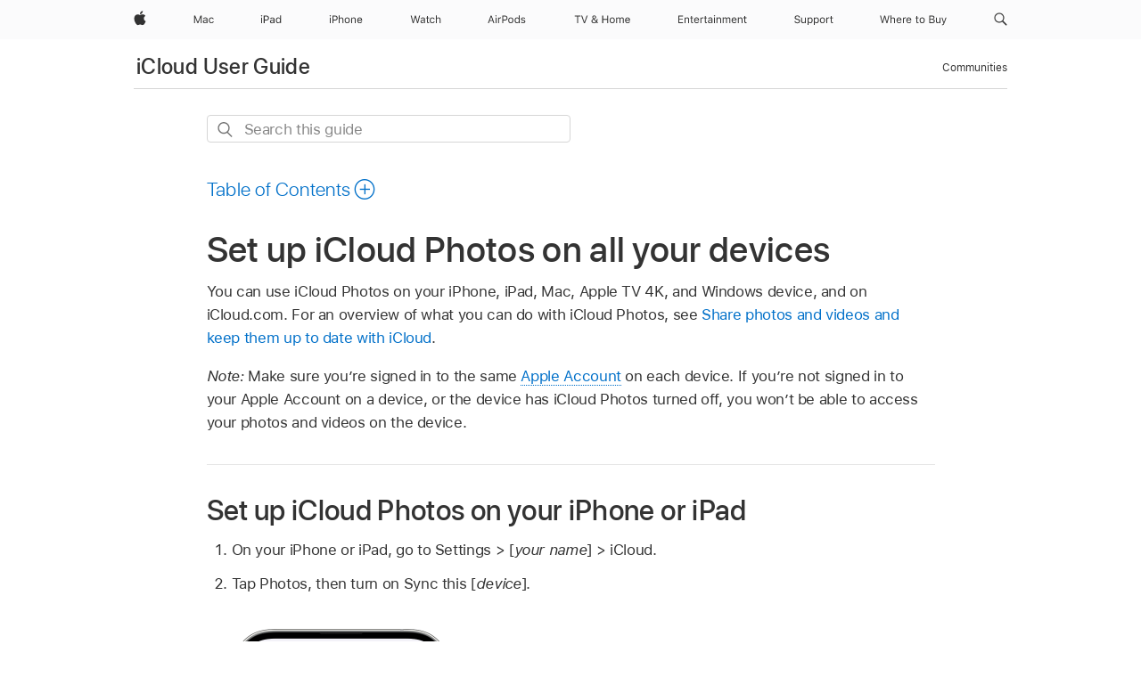

--- FILE ---
content_type: text/html;charset=utf-8
request_url: https://support.apple.com/en-eg/guide/icloud/mm7e90c1ba48/icloud
body_size: 33883
content:

    
<!DOCTYPE html>
<html lang="en" prefix="og: http://ogp.me/ns#" dir=ltr>

<head>
	<meta name="viewport" content="width=device-width, initial-scale=1" />
	<meta http-equiv="content-type" content="text/html; charset=UTF-8" />
	<title lang="en">Set up iCloud Photos on all your devices - Apple Support (EG)</title>
	<link rel="dns-prefetch" href="https://www.apple.com/" />
	<link rel="preconnect" href="https://www.apple.com/" crossorigin />
	<link rel="canonical" href="https://support.apple.com/en-eg/guide/icloud/mm7e90c1ba48/icloud" />
	<link rel="apple-touch-icon" href="/favicon.ico">
    <link rel="icon" type="image/png" href="/favicon.ico">
	
	
		<meta name="description" content="Learn how to set up and access your iCloud Photos on your iPhone, iPad, Mac, Apple TV 4K, and Windows device, and on iCloud.com." />
		<meta property="og:url" content="https://support.apple.com/en-eg/guide/icloud/mm7e90c1ba48/icloud" />
		<meta property="og:title" content="Set up iCloud Photos on all your devices" />
		<meta property="og:description" content="Learn how to set up and access your iCloud Photos on your iPhone, iPad, Mac, Apple TV 4K, and Windows device, and on iCloud.com." />
		<meta property="og:site_name" content="Apple Support" />
		<meta property="og:locale" content="en_EG" />
		<meta property="og:type" content="article" />
		<meta name="ac-gn-search-field[locale]" content="en_EG" />
	

	
	
	
	
		<link rel="alternate" hreflang="en-ie" href="https://support.apple.com/en-ie/guide/icloud/mm7e90c1ba48/icloud">
	
		<link rel="alternate" hreflang="ar-kw" href="https://support.apple.com/ar-kw/guide/icloud/mm7e90c1ba48/icloud">
	
		<link rel="alternate" hreflang="en-il" href="https://support.apple.com/en-il/guide/icloud/mm7e90c1ba48/icloud">
	
		<link rel="alternate" hreflang="ms-my" href="https://support.apple.com/ms-my/guide/icloud/mm7e90c1ba48/icloud">
	
		<link rel="alternate" hreflang="en-in" href="https://support.apple.com/en-in/guide/icloud/mm7e90c1ba48/icloud">
	
		<link rel="alternate" hreflang="en-ae" href="https://support.apple.com/en-ae/guide/icloud/mm7e90c1ba48/icloud">
	
		<link rel="alternate" hreflang="en-za" href="https://support.apple.com/en-za/guide/icloud/mm7e90c1ba48/icloud">
	
		<link rel="alternate" hreflang="ta-in" href="https://support.apple.com/ta-in/guide/icloud/mm7e90c1ba48/icloud">
	
		<link rel="alternate" hreflang="no-no" href="https://support.apple.com/no-no/guide/icloud/mm7e90c1ba48/icloud">
	
		<link rel="alternate" hreflang="en-al" href="https://support.apple.com/en-al/guide/icloud/mm7e90c1ba48/icloud">
	
		<link rel="alternate" hreflang="en-is" href="https://support.apple.com/en-is/guide/icloud/mm7e90c1ba48/icloud">
	
		<link rel="alternate" hreflang="el-gr" href="https://support.apple.com/el-gr/guide/icloud/mm7e90c1ba48/icloud">
	
		<link rel="alternate" hreflang="en-am" href="https://support.apple.com/en-am/guide/icloud/mm7e90c1ba48/icloud">
	
		<link rel="alternate" hreflang="nl-nl" href="https://support.apple.com/nl-nl/guide/icloud/mm7e90c1ba48/icloud">
	
		<link rel="alternate" hreflang="en-au" href="https://support.apple.com/en-au/guide/icloud/mm7e90c1ba48/icloud">
	
		<link rel="alternate" hreflang="en-az" href="https://support.apple.com/en-az/guide/icloud/mm7e90c1ba48/icloud">
	
		<link rel="alternate" hreflang="or-in" href="https://support.apple.com/or-in/guide/icloud/mm7e90c1ba48/icloud">
	
		<link rel="alternate" hreflang="hu-hu" href="https://support.apple.com/hu-hu/guide/icloud/mm7e90c1ba48/icloud">
	
		<link rel="alternate" hreflang="ml-in" href="https://support.apple.com/ml-in/guide/icloud/mm7e90c1ba48/icloud">
	
		<link rel="alternate" hreflang="en-jo" href="https://support.apple.com/en-jo/guide/icloud/mm7e90c1ba48/icloud">
	
		<link rel="alternate" hreflang="en-bh" href="https://support.apple.com/en-bh/guide/icloud/mm7e90c1ba48/icloud">
	
		<link rel="alternate" hreflang="es-cl" href="https://support.apple.com/es-cl/guide/icloud/mm7e90c1ba48/icloud">
	
		<link rel="alternate" hreflang="fr-sn" href="https://support.apple.com/fr-sn/guide/icloud/mm7e90c1ba48/icloud">
	
		<link rel="alternate" hreflang="fr-ca" href="https://support.apple.com/fr-ca/guide/icloud/mm7e90c1ba48/icloud">
	
		<link rel="alternate" hreflang="es-co" href="https://support.apple.com/es-co/guide/icloud/mm7e90c1ba48/icloud">
	
		<link rel="alternate" hreflang="pl-pl" href="https://support.apple.com/pl-pl/guide/icloud/mm7e90c1ba48/icloud">
	
		<link rel="alternate" hreflang="en-bn" href="https://support.apple.com/en-bn/guide/icloud/mm7e90c1ba48/icloud">
	
		<link rel="alternate" hreflang="pt-pt" href="https://support.apple.com/pt-pt/guide/icloud/mm7e90c1ba48/icloud">
	
		<link rel="alternate" hreflang="en-sa" href="https://support.apple.com/en-sa/guide/icloud/mm7e90c1ba48/icloud">
	
		<link rel="alternate" hreflang="fr-be" href="https://support.apple.com/fr-be/guide/icloud/mm7e90c1ba48/icloud">
	
		<link rel="alternate" hreflang="ar-eg" href="https://support.apple.com/ar-eg/guide/icloud/mm7e90c1ba48/icloud">
	
		<link rel="alternate" hreflang="en-bw" href="https://support.apple.com/en-bw/guide/icloud/mm7e90c1ba48/icloud">
	
		<link rel="alternate" hreflang="en-sg" href="https://support.apple.com/en-sg/guide/icloud/mm7e90c1ba48/icloud">
	
		<link rel="alternate" hreflang="en-by" href="https://support.apple.com/en-by/guide/icloud/mm7e90c1ba48/icloud">
	
		<link rel="alternate" hreflang="en-ke" href="https://support.apple.com/en-ke/guide/icloud/mm7e90c1ba48/icloud">
	
		<link rel="alternate" hreflang="hr-hr" href="https://support.apple.com/hr-hr/guide/icloud/mm7e90c1ba48/icloud">
	
		<link rel="alternate" hreflang="en-om" href="https://support.apple.com/en-om/guide/icloud/mm7e90c1ba48/icloud">
	
		<link rel="alternate" hreflang="en-ge" href="https://support.apple.com/en-ge/guide/icloud/mm7e90c1ba48/icloud">
	
		<link rel="alternate" hreflang="zh-mo" href="https://support.apple.com/zh-mo/guide/icloud/mm7e90c1ba48/icloud">
	
		<link rel="alternate" hreflang="de-at" href="https://support.apple.com/de-at/guide/icloud/mm7e90c1ba48/icloud">
	
		<link rel="alternate" hreflang="en-gu" href="https://support.apple.com/en-gu/guide/icloud/mm7e90c1ba48/icloud">
	
		<link rel="alternate" hreflang="en-gw" href="https://support.apple.com/en-gw/guide/icloud/mm7e90c1ba48/icloud">
	
		<link rel="alternate" hreflang="fr-gn" href="https://support.apple.com/fr-gn/guide/icloud/mm7e90c1ba48/icloud">
	
		<link rel="alternate" hreflang="fr-gq" href="https://support.apple.com/fr-gq/guide/icloud/mm7e90c1ba48/icloud">
	
		<link rel="alternate" hreflang="cs-cz" href="https://support.apple.com/cs-cz/guide/icloud/mm7e90c1ba48/icloud">
	
		<link rel="alternate" hreflang="en-ph" href="https://support.apple.com/en-ph/guide/icloud/mm7e90c1ba48/icloud">
	
		<link rel="alternate" hreflang="zh-tw" href="https://support.apple.com/zh-tw/guide/icloud/mm7e90c1ba48/icloud">
	
		<link rel="alternate" hreflang="en-hk" href="https://support.apple.com/en-hk/guide/icloud/mm7e90c1ba48/icloud">
	
		<link rel="alternate" hreflang="ko-kr" href="https://support.apple.com/ko-kr/guide/icloud/mm7e90c1ba48/icloud">
	
		<link rel="alternate" hreflang="sk-sk" href="https://support.apple.com/sk-sk/guide/icloud/mm7e90c1ba48/icloud">
	
		<link rel="alternate" hreflang="ru-ru" href="https://support.apple.com/ru-ru/guide/icloud/mm7e90c1ba48/icloud">
	
		<link rel="alternate" hreflang="ar-om" href="https://support.apple.com/ar-om/guide/icloud/mm7e90c1ba48/icloud">
	
		<link rel="alternate" hreflang="en-qa" href="https://support.apple.com/en-qa/guide/icloud/mm7e90c1ba48/icloud">
	
		<link rel="alternate" hreflang="sv-se" href="https://support.apple.com/sv-se/guide/icloud/mm7e90c1ba48/icloud">
	
		<link rel="alternate" hreflang="mr-in" href="https://support.apple.com/mr-in/guide/icloud/mm7e90c1ba48/icloud">
	
		<link rel="alternate" hreflang="da-dk" href="https://support.apple.com/da-dk/guide/icloud/mm7e90c1ba48/icloud">
	
		<link rel="alternate" hreflang="uk-ua" href="https://support.apple.com/uk-ua/guide/icloud/mm7e90c1ba48/icloud">
	
		<link rel="alternate" hreflang="en-us" href="https://support.apple.com/guide/icloud/mm7e90c1ba48/icloud">
	
		<link rel="alternate" hreflang="en-mk" href="https://support.apple.com/en-mk/guide/icloud/mm7e90c1ba48/icloud">
	
		<link rel="alternate" hreflang="en-mn" href="https://support.apple.com/en-mn/guide/icloud/mm7e90c1ba48/icloud">
	
		<link rel="alternate" hreflang="gu-in" href="https://support.apple.com/gu-in/guide/icloud/mm7e90c1ba48/icloud">
	
		<link rel="alternate" hreflang="en-eg" href="https://support.apple.com/en-eg/guide/icloud/mm7e90c1ba48/icloud">
	
		<link rel="alternate" hreflang="en-mo" href="https://support.apple.com/en-mo/guide/icloud/mm7e90c1ba48/icloud">
	
		<link rel="alternate" hreflang="en-uz" href="https://support.apple.com/en-uz/guide/icloud/mm7e90c1ba48/icloud">
	
		<link rel="alternate" hreflang="fr-ne" href="https://support.apple.com/fr-ne/guide/icloud/mm7e90c1ba48/icloud">
	
		<link rel="alternate" hreflang="en-mt" href="https://support.apple.com/en-mt/guide/icloud/mm7e90c1ba48/icloud">
	
		<link rel="alternate" hreflang="nl-be" href="https://support.apple.com/nl-be/guide/icloud/mm7e90c1ba48/icloud">
	
		<link rel="alternate" hreflang="zh-cn" href="https://support.apple.com/zh-cn/guide/icloud/mm7e90c1ba48/icloud">
	
		<link rel="alternate" hreflang="te-in" href="https://support.apple.com/te-in/guide/icloud/mm7e90c1ba48/icloud">
	
		<link rel="alternate" hreflang="en-mz" href="https://support.apple.com/en-mz/guide/icloud/mm7e90c1ba48/icloud">
	
		<link rel="alternate" hreflang="fr-ml" href="https://support.apple.com/fr-ml/guide/icloud/mm7e90c1ba48/icloud">
	
		<link rel="alternate" hreflang="en-my" href="https://support.apple.com/en-my/guide/icloud/mm7e90c1ba48/icloud">
	
		<link rel="alternate" hreflang="hi-in" href="https://support.apple.com/hi-in/guide/icloud/mm7e90c1ba48/icloud">
	
		<link rel="alternate" hreflang="fr-mu" href="https://support.apple.com/fr-mu/guide/icloud/mm7e90c1ba48/icloud">
	
		<link rel="alternate" hreflang="en-ng" href="https://support.apple.com/en-ng/guide/icloud/mm7e90c1ba48/icloud">
	
		<link rel="alternate" hreflang="el-cy" href="https://support.apple.com/el-cy/guide/icloud/mm7e90c1ba48/icloud">
	
		<link rel="alternate" hreflang="en-vn" href="https://support.apple.com/en-vn/guide/icloud/mm7e90c1ba48/icloud">
	
		<link rel="alternate" hreflang="ja-jp" href="https://support.apple.com/ja-jp/guide/icloud/mm7e90c1ba48/icloud">
	
		<link rel="alternate" hreflang="de-ch" href="https://support.apple.com/de-ch/guide/icloud/mm7e90c1ba48/icloud">
	
		<link rel="alternate" hreflang="ar-qa" href="https://support.apple.com/ar-qa/guide/icloud/mm7e90c1ba48/icloud">
	
		<link rel="alternate" hreflang="en-nz" href="https://support.apple.com/en-nz/guide/icloud/mm7e90c1ba48/icloud">
	
		<link rel="alternate" hreflang="ro-ro" href="https://support.apple.com/ro-ro/guide/icloud/mm7e90c1ba48/icloud">
	
		<link rel="alternate" hreflang="it-ch" href="https://support.apple.com/it-ch/guide/icloud/mm7e90c1ba48/icloud">
	
		<link rel="alternate" hreflang="tr-tr" href="https://support.apple.com/tr-tr/guide/icloud/mm7e90c1ba48/icloud">
	
		<link rel="alternate" hreflang="fr-fr" href="https://support.apple.com/fr-fr/guide/icloud/mm7e90c1ba48/icloud">
	
		<link rel="alternate" hreflang="vi-vn" href="https://support.apple.com/vi-vn/guide/icloud/mm7e90c1ba48/icloud">
	
		<link rel="alternate" hreflang="en-gb" href="https://support.apple.com/en-gb/guide/icloud/mm7e90c1ba48/icloud">
	
		<link rel="alternate" hreflang="fi-fi" href="https://support.apple.com/fi-fi/guide/icloud/mm7e90c1ba48/icloud">
	
		<link rel="alternate" hreflang="en-kg" href="https://support.apple.com/en-kg/guide/icloud/mm7e90c1ba48/icloud">
	
		<link rel="alternate" hreflang="en-ca" href="https://support.apple.com/en-ca/guide/icloud/mm7e90c1ba48/icloud">
	
		<link rel="alternate" hreflang="fr-tn" href="https://support.apple.com/fr-tn/guide/icloud/mm7e90c1ba48/icloud">
	
		<link rel="alternate" hreflang="ar-ae" href="https://support.apple.com/ar-ae/guide/icloud/mm7e90c1ba48/icloud">
	
		<link rel="alternate" hreflang="bn-in" href="https://support.apple.com/bn-in/guide/icloud/mm7e90c1ba48/icloud">
	
		<link rel="alternate" hreflang="en-kw" href="https://support.apple.com/en-kw/guide/icloud/mm7e90c1ba48/icloud">
	
		<link rel="alternate" hreflang="en-kz" href="https://support.apple.com/en-kz/guide/icloud/mm7e90c1ba48/icloud">
	
		<link rel="alternate" hreflang="fr-cf" href="https://support.apple.com/fr-cf/guide/icloud/mm7e90c1ba48/icloud">
	
		<link rel="alternate" hreflang="fr-ci" href="https://support.apple.com/fr-ci/guide/icloud/mm7e90c1ba48/icloud">
	
		<link rel="alternate" hreflang="pa-in" href="https://support.apple.com/pa-in/guide/icloud/mm7e90c1ba48/icloud">
	
		<link rel="alternate" hreflang="fr-ch" href="https://support.apple.com/fr-ch/guide/icloud/mm7e90c1ba48/icloud">
	
		<link rel="alternate" hreflang="es-us" href="https://support.apple.com/es-us/guide/icloud/mm7e90c1ba48/icloud">
	
		<link rel="alternate" hreflang="kn-in" href="https://support.apple.com/kn-in/guide/icloud/mm7e90c1ba48/icloud">
	
		<link rel="alternate" hreflang="fr-cm" href="https://support.apple.com/fr-cm/guide/icloud/mm7e90c1ba48/icloud">
	
		<link rel="alternate" hreflang="en-lb" href="https://support.apple.com/en-lb/guide/icloud/mm7e90c1ba48/icloud">
	
		<link rel="alternate" hreflang="en-tj" href="https://support.apple.com/en-tj/guide/icloud/mm7e90c1ba48/icloud">
	
		<link rel="alternate" hreflang="en-tm" href="https://support.apple.com/en-tm/guide/icloud/mm7e90c1ba48/icloud">
	
		<link rel="alternate" hreflang="ar-sa" href="https://support.apple.com/ar-sa/guide/icloud/mm7e90c1ba48/icloud">
	
		<link rel="alternate" hreflang="ca-es" href="https://support.apple.com/ca-es/guide/icloud/mm7e90c1ba48/icloud">
	
		<link rel="alternate" hreflang="de-de" href="https://support.apple.com/de-de/guide/icloud/mm7e90c1ba48/icloud">
	
		<link rel="alternate" hreflang="en-lk" href="https://support.apple.com/en-lk/guide/icloud/mm7e90c1ba48/icloud">
	
		<link rel="alternate" hreflang="fr-ma" href="https://support.apple.com/fr-ma/guide/icloud/mm7e90c1ba48/icloud">
	
		<link rel="alternate" hreflang="zh-hk" href="https://support.apple.com/zh-hk/guide/icloud/mm7e90c1ba48/icloud">
	
		<link rel="alternate" hreflang="pt-br" href="https://support.apple.com/pt-br/guide/icloud/mm7e90c1ba48/icloud">
	
		<link rel="alternate" hreflang="de-li" href="https://support.apple.com/de-li/guide/icloud/mm7e90c1ba48/icloud">
	
		<link rel="alternate" hreflang="es-es" href="https://support.apple.com/es-es/guide/icloud/mm7e90c1ba48/icloud">
	
		<link rel="alternate" hreflang="ar-bh" href="https://support.apple.com/ar-bh/guide/icloud/mm7e90c1ba48/icloud">
	
		<link rel="alternate" hreflang="fr-mg" href="https://support.apple.com/fr-mg/guide/icloud/mm7e90c1ba48/icloud">
	
		<link rel="alternate" hreflang="ar-jo" href="https://support.apple.com/ar-jo/guide/icloud/mm7e90c1ba48/icloud">
	
		<link rel="alternate" hreflang="es-mx" href="https://support.apple.com/es-mx/guide/icloud/mm7e90c1ba48/icloud">
	
		<link rel="alternate" hreflang="it-it" href="https://support.apple.com/it-it/guide/icloud/mm7e90c1ba48/icloud">
	
		<link rel="alternate" hreflang="ur-in" href="https://support.apple.com/ur-in/guide/icloud/mm7e90c1ba48/icloud">
	
		<link rel="alternate" hreflang="id-id" href="https://support.apple.com/id-id/guide/icloud/mm7e90c1ba48/icloud">
	
		<link rel="alternate" hreflang="de-lu" href="https://support.apple.com/de-lu/guide/icloud/mm7e90c1ba48/icloud">
	
		<link rel="alternate" hreflang="en-md" href="https://support.apple.com/en-md/guide/icloud/mm7e90c1ba48/icloud">
	
		<link rel="alternate" hreflang="fr-lu" href="https://support.apple.com/fr-lu/guide/icloud/mm7e90c1ba48/icloud">
	
		<link rel="alternate" hreflang="en-me" href="https://support.apple.com/en-me/guide/icloud/mm7e90c1ba48/icloud">
	
		<link rel="alternate" hreflang="th-th" href="https://support.apple.com/th-th/guide/icloud/mm7e90c1ba48/icloud">
	

		<link rel="preload" as="style" href="/clientside/build/apd-sasskit.built.css" onload="this.onload=null;this.rel='stylesheet'">
		<noscript>
			<link rel="stylesheet" href="/clientside/build/apd-sasskit.built.css" type="text/css" />
		</noscript>

		
			<link rel="preload" as="style" href="/clientside/build/app-apd.css" onload="this.onload=null;this.rel='stylesheet'">
			<noscript>
				<link rel="stylesheet" href="/clientside/build/app-apd.css" type="text/css" />
			</noscript>
    	

	
    <link rel="preload" as="style"
        href="//www.apple.com/wss/fonts?families=SF+Pro,v1:200,300,400,500,600|SF+Pro+Icons,v1"
        onload="this.onload=null;this.rel='stylesheet'">
    <noscript>
        <link rel="stylesheet" href="//www.apple.com/wss/fonts?families=SF+Pro,v1:200,300,400,500,600|SF+Pro+Icons,v1" type="text/css" />
    </noscript>


	<script>
 
    var _applemd = {
        page: {
            
            site_section: "kb",
            
            content_type: "bk",
            info_type: "",
            topics: "",
            in_house: "",
            locale: "en-eg",
            
                content_template: "topic",
            
            friendly_content: {
                title: `iCloud User Guide`,
                publish_date: "01202026",
                
                    topic_id:   "MM7E90C1BA48",
                    article_id        :   "BK_4C87CF6AB2305B8FBDCD88B5C2748785_MM7E90C1BA48",
                    product_version   :   "icloud, 1.0",
                    os_version        :   ", 1.0",
                    article_version   :   "1"
                
            },
            
            
        },
        
            product: "icloud"
        
    };
    const isMobilePlayer = /iPhone|iPod|Android/i.test(navigator.userAgent);
    

</script>

	
	<script>
		var data = {	
			showHelpFulfeedBack: true,
			id: "BK_4C87CF6AB2305B8FBDCD88B5C2748785_MM7E90C1BA48",
			locale: "en_US",
			podCookie: "eg~en",
			source : "",
			isSecureEnv: false,
			dtmPageSource: "topic",
			domain: "support.apple.com",
			isNeighborJsEnabled: true,
            dtmPageName: "acs.pageload"
		}
		window.appState = JSON.stringify(data);
	</script>
	 
		<script src="/clientside/build/nn.js" type="text/javascript" charset="utf-8"></script>
<script>
    
     var neighborInitData = {
        appDataSchemaVersion: '1.0.0',
        webVitalDataThrottlingPercentage: 100,
        reportThrottledWebVitalDataTypes: ['system:dom-content-loaded', 'system:load', 'system:unfocus', 'system:focus', 'system:unload', 'system:page-hide', 'system:visibility-change-visible', 'system:visibility-change-hidden', 'system:event', 'app:load', 'app:unload', 'app:event'],
        trackMarcomSearch: true,
        trackSurvey: true,
        
        endpoint: 'https://supportmetrics.apple.com/content/services/stats'
    }
</script>

	



</head>


	<body id="mm7e90c1ba48" dir="ltr" data-istaskopen="true" lang="en" class="ac-gn-current-support no-js AppleTopic apd-topic" data-designversion="2" itemscope
		itemtype="https://schema.org/TechArticle">

    
	
		





		 <meta name="globalnav-store-key" content="S2A49YFKJF2JAT22K" />
<meta name="globalnav-search-field[name]" content="q" />
<meta name="globalnav-search-field[action]" content="https://support.apple.com/kb/index" />
<meta name="globalnav-search-field[src]" content="globalnav_support" />
<meta name="globalnav-search-field[type]" content="organic" />
<meta name="globalnav-search-field[page]" content="search" />
<meta name="globalnav-search-field[locale]" content="en_EG" />
<meta name="globalnav-search-field[placeholder]" content="Search Support" />
<link
  rel="stylesheet"
  type="text/css"
  href="https://www.apple.com/api-www/global-elements/global-header/v1/assets/globalheader.css"
/>
<div id="globalheader" class="globalnav-scrim globalheader-light"><aside id="globalmessage-segment" lang="en-EG" dir="ltr" class="globalmessage-segment"><ul data-strings="{}" class="globalmessage-segment-content"></ul></aside><nav id="globalnav" lang="en-EG" dir="ltr" aria-label="Global" data-analytics-element-engagement-start="globalnav:onFlyoutOpen" data-analytics-element-engagement-end="globalnav:onFlyoutClose" data-analytics-activitymap-region-id="global nav" data-analytics-region="global nav" class="globalnav no-js   "><div class="globalnav-content"><div class="globalnav-item globalnav-menuback"><button aria-label="Main menu" class="globalnav-menuback-button"><span class="globalnav-chevron-icon"><svg height="48" viewBox="0 0 9 48" width="9" xmlns="http://www.w3.org/2000/svg"><path d="m1.5618 24.0621 6.5581-6.4238c.2368-.2319.2407-.6118.0088-.8486-.2324-.2373-.6123-.2407-.8486-.0088l-7 6.8569c-.1157.1138-.1807.2695-.1802.4316.001.1621.0674.3174.1846.4297l7 6.7241c.1162.1118.2661.1675.4155.1675.1577 0 .3149-.062.4326-.1846.2295-.2388.2222-.6187-.0171-.8481z"></path></svg></span></button></div><ul id="globalnav-list" class="globalnav-list"><li data-analytics-element-engagement="globalnav hover - apple" class="
				globalnav-item
				globalnav-item-apple
				
				
			"><a href="https://www.apple.com/eg/" data-globalnav-item-name="apple" data-analytics-title="apple home" aria-label="Apple" class="globalnav-link globalnav-link-apple"><span class="globalnav-image-regular globalnav-link-image"><svg height="44" viewBox="0 0 14 44" width="14" xmlns="http://www.w3.org/2000/svg"><path d="m13.0729 17.6825a3.61 3.61 0 0 0 -1.7248 3.0365 3.5132 3.5132 0 0 0 2.1379 3.2223 8.394 8.394 0 0 1 -1.0948 2.2618c-.6816.9812-1.3943 1.9623-2.4787 1.9623s-1.3633-.63-2.613-.63c-1.2187 0-1.6525.6507-2.644.6507s-1.6834-.9089-2.4787-2.0243a9.7842 9.7842 0 0 1 -1.6628-5.2776c0-3.0984 2.014-4.7405 3.9969-4.7405 1.0535 0 1.9314.6919 2.5924.6919.63 0 1.6112-.7333 2.8092-.7333a3.7579 3.7579 0 0 1 3.1604 1.5802zm-3.7284-2.8918a3.5615 3.5615 0 0 0 .8469-2.22 1.5353 1.5353 0 0 0 -.031-.32 3.5686 3.5686 0 0 0 -2.3445 1.2084 3.4629 3.4629 0 0 0 -.8779 2.1585 1.419 1.419 0 0 0 .031.2892 1.19 1.19 0 0 0 .2169.0207 3.0935 3.0935 0 0 0 2.1586-1.1368z"></path></svg></span><span class="globalnav-image-compact globalnav-link-image"><svg height="48" viewBox="0 0 17 48" width="17" xmlns="http://www.w3.org/2000/svg"><path d="m15.5752 19.0792a4.2055 4.2055 0 0 0 -2.01 3.5376 4.0931 4.0931 0 0 0 2.4908 3.7542 9.7779 9.7779 0 0 1 -1.2755 2.6351c-.7941 1.1431-1.6244 2.2862-2.8878 2.2862s-1.5883-.734-3.0443-.734c-1.42 0-1.9252.7581-3.08.7581s-1.9611-1.0589-2.8876-2.3584a11.3987 11.3987 0 0 1 -1.9373-6.1487c0-3.61 2.3464-5.523 4.6566-5.523 1.2274 0 2.25.8062 3.02.8062.734 0 1.8771-.8543 3.2729-.8543a4.3778 4.3778 0 0 1 3.6822 1.841zm-6.8586-2.0456a1.3865 1.3865 0 0 1 -.2527-.024 1.6557 1.6557 0 0 1 -.0361-.337 4.0341 4.0341 0 0 1 1.0228-2.5148 4.1571 4.1571 0 0 1 2.7314-1.4078 1.7815 1.7815 0 0 1 .0361.373 4.1487 4.1487 0 0 1 -.9867 2.587 3.6039 3.6039 0 0 1 -2.5148 1.3236z"></path></svg></span><span class="globalnav-link-text">Apple</span></a></li><li data-topnav-flyout-item="menu" data-topnav-flyout-label="Menu" role="none" class="globalnav-item globalnav-menu"><div data-topnav-flyout="menu" class="globalnav-flyout"><div class="globalnav-menu-list"><div data-analytics-element-engagement="globalnav hover - mac" class="
				globalnav-item
				globalnav-item-mac
				globalnav-item-menu
				
			"><ul role="none" class="globalnav-submenu-trigger-group"><li class="globalnav-submenu-trigger-item"><a href="https://www.apple.com/eg/mac/" data-globalnav-item-name="mac" data-topnav-flyout-trigger-compact="true" data-analytics-title="mac" data-analytics-element-engagement="hover - mac" aria-label="Mac" class="globalnav-link globalnav-submenu-trigger-link globalnav-link-mac"><span class="globalnav-link-text-container"><span class="globalnav-image-regular globalnav-link-image"><svg height="44" viewBox="0 0 23 44" width="23" xmlns="http://www.w3.org/2000/svg"><path d="m8.1558 25.9987v-6.457h-.0703l-2.666 6.457h-.8907l-2.666-6.457h-.0703v6.457h-.9844v-8.4551h1.2246l2.8945 7.0547h.0938l2.8945-7.0547h1.2246v8.4551zm2.5166-1.7696c0-1.1309.832-1.7812 2.3027-1.8691l1.8223-.1113v-.5742c0-.7793-.4863-1.207-1.4297-1.207-.7559 0-1.2832.2871-1.4238.7852h-1.0195c.1348-1.0137 1.1309-1.6816 2.4785-1.6816 1.541 0 2.4023.791 2.4023 2.1035v4.3242h-.9609v-.9318h-.0938c-.4102.6738-1.1016 1.043-1.9453 1.043-1.2246 0-2.1328-.7266-2.1328-1.8809zm4.125-.5859v-.5801l-1.6992.1113c-.9609.0645-1.3828.3984-1.3828 1.0312 0 .6445.5449 1.0195 1.2773 1.0195 1.0371.0001 1.8047-.6796 1.8047-1.5819zm6.958-2.0273c-.1641-.627-.7207-1.1367-1.6289-1.1367-1.1367 0-1.8516.9082-1.8516 2.3379 0 1.459.7266 2.3848 1.8516 2.3848.8496 0 1.4414-.3926 1.6289-1.1074h1.0195c-.1816 1.1602-1.125 2.0156-2.6426 2.0156-1.7695 0-2.9004-1.2832-2.9004-3.293 0-1.9688 1.125-3.2461 2.8945-3.2461 1.5352 0 2.4727.9199 2.6484 2.0449z"></path></svg></span><span class="globalnav-link-text">Mac</span></span></a></li></ul></div><div data-analytics-element-engagement="globalnav hover - ipad" class="
				globalnav-item
				globalnav-item-ipad
				globalnav-item-menu
				
			"><ul role="none" class="globalnav-submenu-trigger-group"><li class="globalnav-submenu-trigger-item"><a href="https://www.apple.com/eg/ipad/" data-globalnav-item-name="ipad" data-topnav-flyout-trigger-compact="true" data-analytics-title="ipad" data-analytics-element-engagement="hover - ipad" aria-label="iPad" class="globalnav-link globalnav-submenu-trigger-link globalnav-link-ipad"><span class="globalnav-link-text-container"><span class="globalnav-image-regular globalnav-link-image"><svg height="44" viewBox="0 0 24 44" width="24" xmlns="http://www.w3.org/2000/svg"><path d="m14.9575 23.7002c0 .902-.768 1.582-1.805 1.582-.732 0-1.277-.375-1.277-1.02 0-.632.422-.966 1.383-1.031l1.699-.111zm-1.395-4.072c-1.347 0-2.343.668-2.478 1.681h1.019c.141-.498.668-.785 1.424-.785.944 0 1.43.428 1.43 1.207v.574l-1.822.112c-1.471.088-2.303.738-2.303 1.869 0 1.154.908 1.881 2.133 1.881.844 0 1.535-.369 1.945-1.043h.094v.931h.961v-4.324c0-1.312-.862-2.103-2.403-2.103zm6.769 5.575c-1.155 0-1.846-.885-1.846-2.361 0-1.471.697-2.362 1.846-2.362 1.142 0 1.857.914 1.857 2.362 0 1.459-.709 2.361-1.857 2.361zm1.834-8.027v3.503h-.088c-.358-.691-1.102-1.107-1.981-1.107-1.605 0-2.654 1.289-2.654 3.27 0 1.986 1.037 3.269 2.654 3.269.873 0 1.623-.416 2.022-1.119h.093v1.008h.961v-8.824zm-15.394 4.869h-1.863v-3.563h1.863c1.225 0 1.899.639 1.899 1.799 0 1.119-.697 1.764-1.899 1.764zm.276-4.5h-3.194v8.455h1.055v-3.018h2.127c1.588 0 2.719-1.119 2.719-2.701 0-1.611-1.108-2.736-2.707-2.736zm-6.064 8.454h1.008v-6.316h-1.008zm-.199-8.237c0-.387.316-.704.703-.704s.703.317.703.704c0 .386-.316.703-.703.703s-.703-.317-.703-.703z"></path></svg></span><span class="globalnav-link-text">iPad</span></span></a></li></ul></div><div data-analytics-element-engagement="globalnav hover - iphone" class="
				globalnav-item
				globalnav-item-iphone
				globalnav-item-menu
				
			"><ul role="none" class="globalnav-submenu-trigger-group"><li class="globalnav-submenu-trigger-item"><a href="https://www.apple.com/eg/iphone/" data-globalnav-item-name="iphone" data-topnav-flyout-trigger-compact="true" data-analytics-title="iphone" data-analytics-element-engagement="hover - iphone" aria-label="iPhone" class="globalnav-link globalnav-submenu-trigger-link globalnav-link-iphone"><span class="globalnav-link-text-container"><span class="globalnav-image-regular globalnav-link-image"><svg height="44" viewBox="0 0 38 44" width="38" xmlns="http://www.w3.org/2000/svg"><path d="m32.7129 22.3203h3.48c-.023-1.119-.691-1.857-1.693-1.857-1.008 0-1.711.738-1.787 1.857zm4.459 2.045c-.293 1.078-1.277 1.746-2.66 1.746-1.752 0-2.848-1.266-2.848-3.264 0-1.986 1.113-3.275 2.848-3.275 1.705 0 2.742 1.213 2.742 3.176v.386h-4.541v.047c.053 1.248.75 2.039 1.822 2.039.815 0 1.366-.298 1.629-.855zm-12.282-4.682h.961v.996h.094c.316-.697.932-1.107 1.898-1.107 1.418 0 2.209.838 2.209 2.338v4.09h-1.007v-3.844c0-1.137-.481-1.676-1.489-1.676s-1.658.674-1.658 1.781v3.739h-1.008zm-2.499 3.158c0-1.5-.674-2.361-1.869-2.361-1.196 0-1.87.861-1.87 2.361 0 1.495.674 2.362 1.87 2.362 1.195 0 1.869-.867 1.869-2.362zm-4.782 0c0-2.033 1.114-3.269 2.913-3.269 1.798 0 2.912 1.236 2.912 3.269 0 2.028-1.114 3.27-2.912 3.27-1.799 0-2.913-1.242-2.913-3.27zm-6.636-5.666h1.008v3.504h.093c.317-.697.979-1.107 1.946-1.107 1.336 0 2.179.855 2.179 2.338v4.09h-1.007v-3.844c0-1.119-.504-1.676-1.459-1.676-1.131 0-1.752.715-1.752 1.781v3.739h-1.008zm-6.015 4.87h1.863c1.202 0 1.899-.645 1.899-1.764 0-1.16-.674-1.799-1.899-1.799h-1.863zm2.139-4.5c1.599 0 2.707 1.125 2.707 2.736 0 1.582-1.131 2.701-2.719 2.701h-2.127v3.018h-1.055v-8.455zm-6.114 8.454h1.008v-6.316h-1.008zm-.2-8.238c0-.386.317-.703.703-.703.387 0 .704.317.704.703 0 .387-.317.704-.704.704-.386 0-.703-.317-.703-.704z"></path></svg></span><span class="globalnav-link-text">iPhone</span></span></a></li></ul></div><div data-analytics-element-engagement="globalnav hover - watch" class="
				globalnav-item
				globalnav-item-watch
				globalnav-item-menu
				
			"><ul role="none" class="globalnav-submenu-trigger-group"><li class="globalnav-submenu-trigger-item"><a href="https://www.apple.com/eg/watch/" data-globalnav-item-name="watch" data-topnav-flyout-trigger-compact="true" data-analytics-title="watch" data-analytics-element-engagement="hover - watch" aria-label="Watch" class="globalnav-link globalnav-submenu-trigger-link globalnav-link-watch"><span class="globalnav-link-text-container"><span class="globalnav-image-regular globalnav-link-image"><svg height="44" viewBox="0 0 35 44" width="35" xmlns="http://www.w3.org/2000/svg"><path d="m28.9819 17.1758h1.008v3.504h.094c.316-.697.978-1.108 1.945-1.108 1.336 0 2.18.856 2.18 2.338v4.09h-1.008v-3.844c0-1.119-.504-1.675-1.459-1.675-1.131 0-1.752.715-1.752 1.781v3.738h-1.008zm-2.42 4.441c-.164-.627-.721-1.136-1.629-1.136-1.137 0-1.852.908-1.852 2.338 0 1.459.727 2.384 1.852 2.384.849 0 1.441-.392 1.629-1.107h1.019c-.182 1.16-1.125 2.016-2.642 2.016-1.77 0-2.901-1.284-2.901-3.293 0-1.969 1.125-3.247 2.895-3.247 1.535 0 2.472.92 2.648 2.045zm-6.533-3.568v1.635h1.407v.844h-1.407v3.574c0 .744.282 1.06.938 1.06.182 0 .281-.006.469-.023v.85c-.2.035-.393.058-.592.058-1.301 0-1.822-.48-1.822-1.687v-3.832h-1.02v-.844h1.02v-1.635zm-4.2 5.596v-.58l-1.699.111c-.961.064-1.383.398-1.383 1.031 0 .645.545 1.02 1.277 1.02 1.038 0 1.805-.68 1.805-1.582zm-4.125.586c0-1.131.832-1.782 2.303-1.869l1.822-.112v-.574c0-.779-.486-1.207-1.43-1.207-.755 0-1.283.287-1.423.785h-1.02c.135-1.014 1.131-1.682 2.479-1.682 1.541 0 2.402.792 2.402 2.104v4.324h-.961v-.931h-.094c-.41.673-1.101 1.043-1.945 1.043-1.225 0-2.133-.727-2.133-1.881zm-7.684 1.769h-.996l-2.303-8.455h1.101l1.682 6.873h.07l1.893-6.873h1.066l1.893 6.873h.07l1.682-6.873h1.101l-2.302 8.455h-.996l-1.946-6.674h-.07z"></path></svg></span><span class="globalnav-link-text">Watch</span></span></a></li></ul></div><div data-analytics-element-engagement="globalnav hover - airpods" class="
				globalnav-item
				globalnav-item-airpods
				globalnav-item-menu
				
			"><ul role="none" class="globalnav-submenu-trigger-group"><li class="globalnav-submenu-trigger-item"><a href="https://www.apple.com/eg/airpods/" data-globalnav-item-name="airpods" data-topnav-flyout-trigger-compact="true" data-analytics-title="airpods" data-analytics-element-engagement="hover - airpods" aria-label="AirPods" class="globalnav-link globalnav-submenu-trigger-link globalnav-link-airpods"><span class="globalnav-link-text-container"><span class="globalnav-image-regular globalnav-link-image"><svg height="44" viewBox="0 0 43 44" width="43" xmlns="http://www.w3.org/2000/svg"><path d="m11.7153 19.6836h.961v.937h.094c.187-.615.914-1.048 1.752-1.048.164 0 .375.011.504.029v1.008c-.082-.024-.446-.059-.645-.059-.961 0-1.658.645-1.658 1.535v3.914h-1.008zm28.135-.111c1.324 0 2.244.656 2.379 1.693h-.996c-.135-.504-.627-.838-1.389-.838-.75 0-1.336.381-1.336.943 0 .434.352.704 1.096.885l.973.235c1.189.287 1.763.802 1.763 1.711 0 1.13-1.095 1.91-2.531 1.91-1.406 0-2.373-.674-2.484-1.723h1.037c.17.533.674.873 1.482.873.85 0 1.459-.404 1.459-.984 0-.434-.328-.727-1.002-.891l-1.084-.264c-1.183-.287-1.722-.796-1.722-1.71 0-1.049 1.013-1.84 2.355-1.84zm-6.665 5.631c-1.155 0-1.846-.885-1.846-2.362 0-1.471.697-2.361 1.846-2.361 1.142 0 1.857.914 1.857 2.361 0 1.459-.709 2.362-1.857 2.362zm1.834-8.028v3.504h-.088c-.358-.691-1.102-1.107-1.981-1.107-1.605 0-2.654 1.289-2.654 3.269 0 1.987 1.037 3.27 2.654 3.27.873 0 1.623-.416 2.022-1.119h.094v1.007h.961v-8.824zm-9.001 8.028c-1.195 0-1.869-.868-1.869-2.362 0-1.5.674-2.361 1.869-2.361 1.196 0 1.869.861 1.869 2.361 0 1.494-.673 2.362-1.869 2.362zm0-5.631c-1.799 0-2.912 1.236-2.912 3.269 0 2.028 1.113 3.27 2.912 3.27s2.912-1.242 2.912-3.27c0-2.033-1.113-3.269-2.912-3.269zm-17.071 6.427h1.008v-6.316h-1.008zm-.199-8.238c0-.387.317-.703.703-.703.387 0 .703.316.703.703s-.316.703-.703.703c-.386 0-.703-.316-.703-.703zm-6.137 4.922 1.324-3.773h.093l1.325 3.773zm1.892-5.139h-1.043l-3.117 8.455h1.107l.85-2.42h3.363l.85 2.42h1.107zm14.868 4.5h-1.864v-3.562h1.864c1.224 0 1.898.639 1.898 1.799 0 1.119-.697 1.763-1.898 1.763zm.275-4.5h-3.193v8.455h1.054v-3.017h2.127c1.588 0 2.719-1.119 2.719-2.701 0-1.612-1.107-2.737-2.707-2.737z"></path></svg></span><span class="globalnav-link-text">AirPods</span></span></a></li></ul></div><div data-analytics-element-engagement="globalnav hover - tv-home" class="
				globalnav-item
				globalnav-item-tv-home
				globalnav-item-menu
				
			"><ul role="none" class="globalnav-submenu-trigger-group"><li class="globalnav-submenu-trigger-item"><a href="https://www.apple.com/eg/tv-home/" data-globalnav-item-name="tv-home" data-topnav-flyout-trigger-compact="true" data-analytics-title="tv &amp; home" data-analytics-element-engagement="hover - tv &amp; home" aria-label="TV and Home" class="globalnav-link globalnav-submenu-trigger-link globalnav-link-tv-home"><span class="globalnav-link-text-container"><span class="globalnav-image-regular globalnav-link-image"><svg height="44" viewBox="0 0 65 44" width="65" xmlns="http://www.w3.org/2000/svg"><path d="m4.3755 26v-7.5059h-2.7246v-.9492h6.5039v.9492h-2.7246v7.5059zm7.7314 0-3.1172-8.4551h1.1074l2.4844 7.0898h.0938l2.4844-7.0898h1.1074l-3.1172 8.4551zm13.981-.8438c-.7207.6328-1.7109 1.002-2.7363 1.002-1.6816 0-2.8594-.9961-2.8594-2.4141 0-1.002.5449-1.7637 1.6758-2.3613.0762-.0352.2344-.1172.3281-.1641-.7793-.8203-1.0605-1.3652-1.0605-1.9805 0-1.084.9199-1.8926 2.1562-1.8926 1.248 0 2.1562.7969 2.1562 1.9043 0 .8672-.5215 1.5-1.8281 2.1855l2.1152 2.2734c.2637-.5273.3984-1.2188.3984-2.2734v-.1465h.9844v.1523c0 1.3125-.2344 2.2676-.6973 2.9824l1.4708 1.5764h-1.3242zm-4.541-1.4824c0 .9492.7676 1.5938 1.8984 1.5938.7676 0 1.5586-.3047 2.0215-.791l-2.3906-2.6133c-.0645.0234-.2168.0996-.2988.1406-.8145.4219-1.2305 1.0078-1.2305 1.6699zm3.2109-4.3886c0-.6562-.4746-1.1016-1.1602-1.1016-.6738 0-1.1543.457-1.1543 1.1133 0 .4688.2402.8789.9082 1.541 1.0313-.5274 1.4063-.9492 1.4063-1.5527zm13.5176 6.7148v-3.8496h-4.6406v3.8496h-1.0547v-8.4551h1.0547v3.6562h4.6406v-3.6562h1.0547v8.4551zm2.6455-3.1582c0-2.0332 1.1133-3.2695 2.9121-3.2695s2.9121 1.2363 2.9121 3.2695c0 2.0273-1.1133 3.2695-2.9121 3.2695s-2.9121-1.2422-2.9121-3.2695zm4.7812 0c0-1.5-.6738-2.3613-1.8691-2.3613s-1.8691.8613-1.8691 2.3613c0 1.4941.6738 2.3613 1.8691 2.3613s1.8691-.8672 1.8691-2.3613zm2.5054-3.1582h.9609v.9961h.0938c.2871-.7031.9199-1.1074 1.7637-1.1074.8555 0 1.4531.4512 1.7461 1.1074h.0938c.3398-.668 1.0605-1.1074 1.9336-1.1074 1.2891 0 2.0098.7383 2.0098 2.0625v4.3652h-1.0078v-4.1309c0-.9316-.4395-1.3887-1.3301-1.3887-.8789 0-1.4648.6562-1.4648 1.459v4.0606h-1.0078v-4.2891c0-.75-.5215-1.2305-1.3184-1.2305-.8262 0-1.4648.7148-1.4648 1.6055v3.9141h-1.0078v-6.3164zm15.5127 4.6816c-.293 1.0781-1.2773 1.7461-2.6602 1.7461-1.752 0-2.8477-1.2656-2.8477-3.2637 0-1.9863 1.1133-3.2754 2.8477-3.2754 1.7051 0 2.7422 1.2129 2.7422 3.1758v.3867h-4.541v.0469c.0527 1.248.75 2.0391 1.8223 2.0391.8145 0 1.3652-.2988 1.6289-.8555zm-4.459-2.0449h3.4805c-.0234-1.1191-.6914-1.8574-1.6934-1.8574-1.0078 0-1.7109.7383-1.7871 1.8574z"></path></svg></span><span class="globalnav-link-text">TV &amp; Home</span></span></a></li></ul></div><div data-analytics-element-engagement="globalnav hover - entertainment" class="
				globalnav-item
				globalnav-item-entertainment
				globalnav-item-menu
				
			"><ul role="none" class="globalnav-submenu-trigger-group"><li class="globalnav-submenu-trigger-item"><a href="https://www.apple.com/eg/entertainment/" data-globalnav-item-name="entertainment" data-topnav-flyout-trigger-compact="true" data-analytics-title="entertainment" data-analytics-element-engagement="hover - entertainment" aria-label="Entertainment" class="globalnav-link globalnav-submenu-trigger-link globalnav-link-entertainment"><span class="globalnav-link-text-container"><span class="globalnav-image-regular globalnav-link-image"><svg xmlns="http://www.w3.org/2000/svg" viewBox="0 0 77 44" width="77" height="44"><path d="m0 17.4863h5.2383v.9492h-4.1836v2.7129h3.9668v.9375h-3.9668v2.9062h4.1836v.9492h-5.2383zm6.8994 2.1387h1.0195v.9492h.0938c.3164-.668.9082-1.0605 1.8398-1.0605 1.418 0 2.209.8379 2.209 2.3379v4.0898h-1.0195v-3.8438c0-1.1367-.4688-1.6816-1.4766-1.6816s-1.6465.6797-1.6465 1.7871v3.7383h-1.0195zm7.2803 4.6758v-3.832h-.9961v-.8438h.9961v-1.6348h1.0547v1.6348h1.3828v.8438h-1.3828v3.5742c0 .7441.2578 1.043.9141 1.043.1816 0 .2812-.0059.4688-.0234v.8672c-.1992.0352-.3926.0586-.5918.0586-1.3009-.0001-1.8458-.4806-1.8458-1.6876zm3.4365-1.4942v-.0059c0-1.9512 1.1133-3.2871 2.8301-3.2871s2.7598 1.2773 2.7598 3.1641v.3984h-4.5469c.0293 1.3066.75 2.0684 1.875 2.0684.8555 0 1.3828-.4043 1.5527-.7852l.0234-.0527h1.0195l-.0117.0469c-.2168.8555-1.1191 1.6992-2.6074 1.6992-1.8046 0-2.8945-1.2656-2.8945-3.2461zm1.0606-.5449h3.4922c-.1055-1.248-.7969-1.8398-1.7285-1.8398-.9376 0-1.6524.6386-1.7637 1.8398zm5.9912-2.6367h1.0195v.9375h.0938c.2402-.6621.832-1.0488 1.6875-1.0488.1934 0 .4102.0234.5098.041v.9902c-.2109-.0352-.4043-.0586-.627-.0586-.9727 0-1.6641.6152-1.6641 1.541v3.9141h-1.0195zm4.9658 4.6758v-3.832h-.9961v-.8438h.9961v-1.6348h1.0547v1.6348h1.3828v.8438h-1.3828v3.5742c0 .7441.2578 1.043.9141 1.043.1816 0 .2812-.0059.4688-.0234v.8672c-.1992.0352-.3926.0586-.5918.0586-1.3009-.0001-1.8458-.4806-1.8458-1.6876zm3.4658-.1231v-.0117c0-1.125.832-1.7754 2.3027-1.8633l1.8105-.1113v-.5742c0-.7793-.4746-1.2012-1.418-1.2012-.7559 0-1.2539.2812-1.418.7734l-.0059.0176h-1.0195l.0059-.0352c.1641-.9902 1.125-1.6582 2.4727-1.6582 1.541 0 2.4023.791 2.4023 2.1035v4.3242h-1.0195v-.9316h-.0938c-.3984.6738-1.0605 1.043-1.9102 1.043-1.201 0-2.1092-.7265-2.1092-1.875zm2.3203.9903c1.0371 0 1.793-.6797 1.793-1.582v-.5742l-1.6875.1055c-.9609.0586-1.3828.3984-1.3828 1.0254v.0117c0 .6386.5449 1.0136 1.2773 1.0136zm4.3926-7.4649c0-.3867.3164-.7031.7031-.7031s.7031.3164.7031.7031-.3164.7031-.7031.7031-.7031-.3164-.7031-.7031zm.1875 1.9219h1.0195v6.3164h-1.0195zm2.8213 0h1.0195v.9492h.0938c.3164-.668.9082-1.0605 1.8398-1.0605 1.418 0 2.209.8379 2.209 2.3379v4.0898h-1.0195v-3.8438c0-1.1367-.4688-1.6816-1.4766-1.6816s-1.6465.6797-1.6465 1.7871v3.7383h-1.0195zm6.8818 0h1.0195v.9609h.0938c.2812-.6797.8789-1.0723 1.7051-1.0723.8555 0 1.4531.4512 1.7461 1.1074h.0938c.3398-.668 1.0605-1.1074 1.9336-1.1074 1.2891 0 2.0098.7383 2.0098 2.0625v4.3652h-1.0195v-4.1309c0-.9316-.4277-1.3945-1.3184-1.3945-.8789 0-1.459.6621-1.459 1.4648v4.0605h-1.0195v-4.2891c0-.75-.5156-1.2363-1.3125-1.2363-.8262 0-1.4531.7207-1.4531 1.6113v3.9141h-1.0195v-6.3162zm10.0049 3.1816v-.0059c0-1.9512 1.1133-3.2871 2.8301-3.2871s2.7598 1.2773 2.7598 3.1641v.3984h-4.5469c.0293 1.3066.75 2.0684 1.875 2.0684.8555 0 1.3828-.4043 1.5527-.7852l.0234-.0527h1.0195l-.0116.0469c-.2168.8555-1.1191 1.6992-2.6074 1.6992-1.8047 0-2.8946-1.2656-2.8946-3.2461zm1.0606-.5449h3.4922c-.1055-1.248-.7969-1.8398-1.7285-1.8398-.9376 0-1.6524.6386-1.7637 1.8398zm5.9912-2.6367h1.0195v.9492h.0938c.3164-.668.9082-1.0605 1.8398-1.0605 1.418 0 2.209.8379 2.209 2.3379v4.0898h-1.0195v-3.8438c0-1.1367-.4688-1.6816-1.4766-1.6816s-1.6465.6797-1.6465 1.7871v3.7383h-1.0195zm7.2802 4.6758v-3.832h-.9961v-.8438h.9961v-1.6348h1.0547v1.6348h1.3828v.8438h-1.3828v3.5742c0 .7441.2578 1.043.9141 1.043.1816 0 .2812-.0059.4688-.0234v.8672c-.1992.0352-.3926.0586-.5918.0586-1.3008-.0001-1.8458-.4806-1.8458-1.6876z"></path></svg></span><span class="globalnav-link-text">Entertainment</span></span></a></li></ul></div><div data-analytics-element-engagement="globalnav hover - support" class="
				globalnav-item
				globalnav-item-support
				globalnav-item-menu
				
			"><ul role="none" class="globalnav-submenu-trigger-group"><li class="globalnav-submenu-trigger-item"><a href="https://support.apple.com/en-eg/?cid=gn-ols-home-hp-tab" data-globalnav-item-name="support" data-topnav-flyout-trigger-compact="true" data-analytics-title="support" data-analytics-element-engagement="hover - support" data-analytics-exit-link="true" aria-label="Support" class="globalnav-link globalnav-submenu-trigger-link globalnav-link-support"><span class="globalnav-link-text-container"><span class="globalnav-image-regular globalnav-link-image"><svg height="44" viewBox="0 0 44 44" width="44" xmlns="http://www.w3.org/2000/svg"><path d="m42.1206 18.0337v1.635h1.406v.844h-1.406v3.574c0 .744.281 1.06.937 1.06.182 0 .282-.006.469-.023v.849c-.199.036-.392.059-.592.059-1.3 0-1.822-.48-1.822-1.687v-3.832h-1.019v-.844h1.019v-1.635zm-6.131 1.635h.961v.937h.093c.188-.615.914-1.049 1.752-1.049.164 0 .375.012.504.03v1.008c-.082-.024-.445-.059-.644-.059-.961 0-1.659.644-1.659 1.535v3.914h-1.007zm-2.463 3.158c0-1.5-.674-2.361-1.869-2.361s-1.869.861-1.869 2.361c0 1.494.674 2.361 1.869 2.361s1.869-.867 1.869-2.361zm-4.781 0c0-2.033 1.113-3.27 2.912-3.27s2.912 1.237 2.912 3.27c0 2.027-1.113 3.27-2.912 3.27s-2.912-1.243-2.912-3.27zm-2.108 0c0-1.477-.692-2.361-1.846-2.361-1.143 0-1.863.908-1.863 2.361 0 1.447.72 2.361 1.857 2.361 1.16 0 1.852-.884 1.852-2.361zm1.043 0c0 1.975-1.049 3.27-2.655 3.27-.902 0-1.629-.393-1.974-1.061h-.094v3.059h-1.008v-8.426h.961v1.054h.094c.404-.726 1.16-1.166 2.021-1.166 1.612 0 2.655 1.284 2.655 3.27zm-8.048 0c0-1.477-.691-2.361-1.845-2.361-1.143 0-1.864.908-1.864 2.361 0 1.447.721 2.361 1.858 2.361 1.16 0 1.851-.884 1.851-2.361zm1.043 0c0 1.975-1.049 3.27-2.654 3.27-.902 0-1.629-.393-1.975-1.061h-.093v3.059h-1.008v-8.426h.961v1.054h.093c.405-.726 1.161-1.166 2.022-1.166 1.611 0 2.654 1.284 2.654 3.27zm-7.645 3.158h-.961v-.99h-.094c-.316.703-.99 1.102-1.957 1.102-1.418 0-2.156-.844-2.156-2.338v-4.09h1.008v3.844c0 1.136.422 1.664 1.43 1.664 1.113 0 1.722-.663 1.722-1.77v-3.738h1.008zm-11.69-2.209c.129.885.972 1.447 2.174 1.447 1.136 0 1.974-.615 1.974-1.453 0-.72-.527-1.177-1.693-1.47l-1.084-.282c-1.529-.386-2.192-1.078-2.192-2.279 0-1.435 1.202-2.408 2.989-2.408 1.634 0 2.853.973 2.941 2.338h-1.06c-.147-.867-.862-1.383-1.916-1.383-1.125 0-1.87.562-1.87 1.418 0 .662.463 1.043 1.629 1.342l.885.234c1.752.44 2.455 1.119 2.455 2.361 0 1.553-1.224 2.543-3.158 2.543-1.793 0-3.029-.949-3.141-2.408z"></path></svg></span><span class="globalnav-link-text">Support</span></span></a></li></ul></div><div data-analytics-element-engagement="globalnav hover - where-to-buy" class="
				globalnav-item
				globalnav-item-where-to-buy
				globalnav-item-menu
				
			"><ul role="none" class="globalnav-submenu-trigger-group"><li class="globalnav-submenu-trigger-item"><a href="https://www.apple.com/eg/buy/" data-globalnav-item-name="where-to-buy" data-topnav-flyout-trigger-compact="true" data-analytics-title="where to buy" data-analytics-element-engagement="hover - where to buy" aria-label="Where to Buy" class="globalnav-link globalnav-submenu-trigger-link globalnav-link-where-to-buy"><span class="globalnav-link-text-container"><span class="globalnav-image-regular globalnav-link-image"><svg height="44" viewBox="0 0 75 44" width="75" xmlns="http://www.w3.org/2000/svg"><path d="m69.7295 28.2349v-.861c.123.023.281.029.422.029.58 0 .896-.275 1.16-1.037l.117-.375-2.338-6.322h1.09l1.735 5.197h.093l1.729-5.197h1.072l-2.467 6.703c-.539 1.465-1.043 1.898-2.162 1.898-.135 0-.31-.012-.451-.035zm-1.646-2.25h-.96v-.99h-.094c-.317.703-.99 1.101-1.957 1.101-1.418 0-2.156-.843-2.156-2.338v-4.089h1.007v3.843c0 1.137.422 1.664 1.43 1.664 1.113 0 1.723-.662 1.723-1.769v-3.738h1.007zm-9.378-.932c1.272 0 1.94-.515 1.94-1.494 0-.978-.692-1.476-2.04-1.476h-1.986v2.97zm-2.086-3.879h1.688c1.277 0 1.927-.457 1.927-1.353 0-.861-.609-1.359-1.658-1.359h-1.957zm-1.055 4.811v-8.455h3.235c1.553 0 2.502.814 2.502 2.109 0 .879-.645 1.676-1.459 1.823v.093c1.154.147 1.887.938 1.887 2.057 0 1.488-1.067 2.373-2.866 2.373zm-6.195-3.158c0-1.5-.674-2.362-1.869-2.362-1.196 0-1.87.862-1.87 2.362 0 1.494.674 2.361 1.87 2.361 1.195 0 1.869-.867 1.869-2.361zm-4.782 0c0-2.033 1.114-3.27 2.913-3.27 1.798 0 2.912 1.237 2.912 3.27 0 2.027-1.114 3.269-2.912 3.269-1.799 0-2.913-1.242-2.913-3.269zm-2.615-4.793v1.635h1.406v.843h-1.406v3.575c0 .744.281 1.06.937 1.06.182 0 .281-.006.469-.023v.849c-.199.035-.393.059-.592.059-1.301 0-1.822-.481-1.822-1.688v-3.832h-1.02v-.843h1.02v-1.635zm-11.219 4.271h3.481c-.024-1.119-.692-1.857-1.693-1.857-1.008 0-1.711.738-1.788 1.857zm4.459 2.045c-.293 1.078-1.277 1.746-2.66 1.746-1.752 0-2.847-1.265-2.847-3.263 0-1.987 1.113-3.276 2.847-3.276 1.705 0 2.742 1.213 2.742 3.176v.387h-4.541v.047c.053 1.248.75 2.039 1.823 2.039.814 0 1.365-.299 1.629-.856zm-9.337-4.681h.961v.937h.094c.188-.615.914-1.049 1.752-1.049.164 0 .375.012.504.03v1.007c-.082-.023-.445-.058-.645-.058-.96 0-1.658.644-1.658 1.535v3.914h-1.008zm-6.122 2.636h3.481c-.024-1.119-.692-1.857-1.693-1.857-1.008 0-1.711.738-1.788 1.857zm4.459 2.045c-.293 1.078-1.277 1.746-2.66 1.746-1.752 0-2.847-1.265-2.847-3.263 0-1.987 1.113-3.276 2.847-3.276 1.705 0 2.742 1.213 2.742 3.176v.387h-4.541v.047c.053 1.248.75 2.039 1.823 2.039.814 0 1.365-.299 1.629-.856zm-12.332-7.189h1.008v3.504h.093c.317-.698.979-1.108 1.946-1.108 1.336 0 2.179.856 2.179 2.338v4.09h-1.007v-3.844c0-1.119-.504-1.676-1.459-1.676-1.131 0-1.752.715-1.752 1.782v3.738h-1.008zm-8.361 8.824h-.996l-2.303-8.455h1.102l1.681 6.873h.071l1.892-6.873h1.067l1.892 6.873h.071l1.681-6.873h1.102l-2.303 8.455h-.996l-1.945-6.674h-.071z"></path></svg></span><span class="globalnav-link-text">Where to Buy</span></span></a></li></ul></div></div></div></li><li data-topnav-flyout-label="Search apple.com" data-analytics-title="open - search field" class="globalnav-item globalnav-search"><a role="button" id="globalnav-menubutton-link-search" href="https://support.apple.com/kb/index?page=search&locale=en_EG" data-topnav-flyout-trigger-regular="true" data-topnav-flyout-trigger-compact="true" aria-label="Search apple.com" data-analytics-title="open - search field" class="globalnav-link globalnav-link-search"><span class="globalnav-image-regular"><svg xmlns="http://www.w3.org/2000/svg" width="15px" height="44px" viewBox="0 0 15 44">
<path d="M14.298,27.202l-3.87-3.87c0.701-0.929,1.122-2.081,1.122-3.332c0-3.06-2.489-5.55-5.55-5.55c-3.06,0-5.55,2.49-5.55,5.55 c0,3.061,2.49,5.55,5.55,5.55c1.251,0,2.403-0.421,3.332-1.122l3.87,3.87c0.151,0.151,0.35,0.228,0.548,0.228 s0.396-0.076,0.548-0.228C14.601,27.995,14.601,27.505,14.298,27.202z M1.55,20c0-2.454,1.997-4.45,4.45-4.45 c2.454,0,4.45,1.997,4.45,4.45S8.454,24.45,6,24.45C3.546,24.45,1.55,22.454,1.55,20z"></path>
</svg>
</span><span class="globalnav-image-compact"><svg height="48" viewBox="0 0 17 48" width="17" xmlns="http://www.w3.org/2000/svg"><path d="m16.2294 29.9556-4.1755-4.0821a6.4711 6.4711 0 1 0 -1.2839 1.2625l4.2005 4.1066a.9.9 0 1 0 1.2588-1.287zm-14.5294-8.0017a5.2455 5.2455 0 1 1 5.2455 5.2527 5.2549 5.2549 0 0 1 -5.2455-5.2527z"></path></svg></span></a><div id="globalnav-submenu-search" aria-labelledby="globalnav-menubutton-link-search" class="globalnav-flyout globalnav-submenu"><div class="globalnav-flyout-scroll-container"><div class="globalnav-flyout-content globalnav-submenu-content"><form action="https://support.apple.com/kb/index" method="get" class="globalnav-searchfield"><div class="globalnav-searchfield-wrapper"><input placeholder="Search apple.com" aria-label="Search apple.com" autocorrect="off" autocapitalize="off" autocomplete="off" spellcheck="false" class="globalnav-searchfield-input" name="q"><input id="globalnav-searchfield-src" type="hidden" name="src" value><input type="hidden" name="type" value><input type="hidden" name="page" value><input type="hidden" name="locale" value><button aria-label="Clear search" tabindex="-1" type="button" class="globalnav-searchfield-reset"><span class="globalnav-image-regular"><svg height="14" viewBox="0 0 14 14" width="14" xmlns="http://www.w3.org/2000/svg"><path d="m7 .0339a6.9661 6.9661 0 1 0 6.9661 6.9661 6.9661 6.9661 0 0 0 -6.9661-6.9661zm2.798 8.9867a.55.55 0 0 1 -.778.7774l-2.02-2.02-2.02 2.02a.55.55 0 0 1 -.7784-.7774l2.0206-2.0206-2.0204-2.02a.55.55 0 0 1 .7782-.7778l2.02 2.02 2.02-2.02a.55.55 0 0 1 .778.7778l-2.0203 2.02z"></path></svg></span><span class="globalnav-image-compact"><svg height="16" viewBox="0 0 16 16" width="16" xmlns="http://www.w3.org/2000/svg"><path d="m0 8a8.0474 8.0474 0 0 1 7.9922-8 8.0609 8.0609 0 0 1 8.0078 8 8.0541 8.0541 0 0 1 -8 8 8.0541 8.0541 0 0 1 -8-8zm5.6549 3.2863 2.3373-2.353 2.3451 2.353a.6935.6935 0 0 0 .4627.1961.6662.6662 0 0 0 .6667-.6667.6777.6777 0 0 0 -.1961-.4706l-2.3451-2.3373 2.3529-2.3607a.5943.5943 0 0 0 .1961-.4549.66.66 0 0 0 -.6667-.6589.6142.6142 0 0 0 -.447.1961l-2.3686 2.3606-2.353-2.3527a.6152.6152 0 0 0 -.447-.1883.6529.6529 0 0 0 -.6667.651.6264.6264 0 0 0 .1961.4549l2.3451 2.3529-2.3451 2.353a.61.61 0 0 0 -.1961.4549.6661.6661 0 0 0 .6667.6667.6589.6589 0 0 0 .4627-.1961z" ></path></svg></span></button><button aria-label="Submit search" tabindex="-1" aria-hidden="true" type="submit" class="globalnav-searchfield-submit"><span class="globalnav-image-regular"><svg height="32" viewBox="0 0 30 32" width="30" xmlns="http://www.w3.org/2000/svg"><path d="m23.3291 23.3066-4.35-4.35c-.0105-.0105-.0247-.0136-.0355-.0235a6.8714 6.8714 0 1 0 -1.5736 1.4969c.0214.0256.03.0575.0542.0815l4.35 4.35a1.1 1.1 0 1 0 1.5557-1.5547zm-15.4507-8.582a5.6031 5.6031 0 1 1 5.603 5.61 5.613 5.613 0 0 1 -5.603-5.61z"></path></svg></span><span class="globalnav-image-compact"><svg width="38" height="40" viewBox="0 0 38 40" xmlns="http://www.w3.org/2000/svg"><path d="m28.6724 27.8633-5.07-5.07c-.0095-.0095-.0224-.0122-.032-.0213a7.9967 7.9967 0 1 0 -1.8711 1.7625c.0254.03.0357.0681.0642.0967l5.07 5.07a1.3 1.3 0 0 0 1.8389-1.8379zm-18.0035-10.0033a6.5447 6.5447 0 1 1 6.545 6.5449 6.5518 6.5518 0 0 1 -6.545-6.5449z"></path></svg></span></button></div><div role="status" aria-live="polite" data-topnav-searchresults-label="total results" class="globalnav-searchresults-count"></div></form><div class="globalnav-searchresults"></div></div></div></div></li></ul><div class="globalnav-menutrigger"><button id="globalnav-menutrigger-button" aria-controls="globalnav-list" aria-label="Menu" data-topnav-menu-label-open="Menu" data-topnav-menu-label-close="Close" data-topnav-flyout-trigger-compact="menu" class="globalnav-menutrigger-button"><svg width="18" height="18" viewBox="0 0 18 18"><polyline id="globalnav-menutrigger-bread-bottom" fill="none" stroke="currentColor" stroke-width="1.2" stroke-linecap="round" stroke-linejoin="round" points="2 12, 16 12" class="globalnav-menutrigger-bread globalnav-menutrigger-bread-bottom"><animate id="globalnav-anim-menutrigger-bread-bottom-open" attributeName="points" keyTimes="0;0.5;1" dur="0.24s" begin="indefinite" fill="freeze" calcMode="spline" keySplines="0.42, 0, 1, 1;0, 0, 0.58, 1" values=" 2 12, 16 12; 2 9, 16 9; 3.5 15, 15 3.5"></animate><animate id="globalnav-anim-menutrigger-bread-bottom-close" attributeName="points" keyTimes="0;0.5;1" dur="0.24s" begin="indefinite" fill="freeze" calcMode="spline" keySplines="0.42, 0, 1, 1;0, 0, 0.58, 1" values=" 3.5 15, 15 3.5; 2 9, 16 9; 2 12, 16 12"></animate></polyline><polyline id="globalnav-menutrigger-bread-top" fill="none" stroke="currentColor" stroke-width="1.2" stroke-linecap="round" stroke-linejoin="round" points="2 5, 16 5" class="globalnav-menutrigger-bread globalnav-menutrigger-bread-top"><animate id="globalnav-anim-menutrigger-bread-top-open" attributeName="points" keyTimes="0;0.5;1" dur="0.24s" begin="indefinite" fill="freeze" calcMode="spline" keySplines="0.42, 0, 1, 1;0, 0, 0.58, 1" values=" 2 5, 16 5; 2 9, 16 9; 3.5 3.5, 15 15"></animate><animate id="globalnav-anim-menutrigger-bread-top-close" attributeName="points" keyTimes="0;0.5;1" dur="0.24s" begin="indefinite" fill="freeze" calcMode="spline" keySplines="0.42, 0, 1, 1;0, 0, 0.58, 1" values=" 3.5 3.5, 15 15; 2 9, 16 9; 2 5, 16 5"></animate></polyline></svg></button></div></div></nav><div id="globalnav-curtain" class="globalnav-curtain"></div><div id="globalnav-placeholder" class="globalnav-placeholder"></div></div><script id="__ACGH_DATA__" type="application/json">{"props":{"globalNavData":{"locale":"en_EG","ariaLabel":"Global","analyticsAttributes":[{"name":"data-analytics-activitymap-region-id","value":"global nav"},{"name":"data-analytics-region","value":"global nav"}],"links":[{"id":"4dbf50522fb5b909759d45fe4afb499718277cb6555bcb62ef1b91cfc72514e7","name":"apple","text":"Apple","url":"/eg/","ariaLabel":"Apple","submenuAriaLabel":"Apple menu","images":[{"name":"regular","assetInline":"<svg height=\"44\" viewBox=\"0 0 14 44\" width=\"14\" xmlns=\"http://www.w3.org/2000/svg\"><path d=\"m13.0729 17.6825a3.61 3.61 0 0 0 -1.7248 3.0365 3.5132 3.5132 0 0 0 2.1379 3.2223 8.394 8.394 0 0 1 -1.0948 2.2618c-.6816.9812-1.3943 1.9623-2.4787 1.9623s-1.3633-.63-2.613-.63c-1.2187 0-1.6525.6507-2.644.6507s-1.6834-.9089-2.4787-2.0243a9.7842 9.7842 0 0 1 -1.6628-5.2776c0-3.0984 2.014-4.7405 3.9969-4.7405 1.0535 0 1.9314.6919 2.5924.6919.63 0 1.6112-.7333 2.8092-.7333a3.7579 3.7579 0 0 1 3.1604 1.5802zm-3.7284-2.8918a3.5615 3.5615 0 0 0 .8469-2.22 1.5353 1.5353 0 0 0 -.031-.32 3.5686 3.5686 0 0 0 -2.3445 1.2084 3.4629 3.4629 0 0 0 -.8779 2.1585 1.419 1.419 0 0 0 .031.2892 1.19 1.19 0 0 0 .2169.0207 3.0935 3.0935 0 0 0 2.1586-1.1368z\"></path></svg>"},{"name":"compact","assetInline":"<svg height=\"48\" viewBox=\"0 0 17 48\" width=\"17\" xmlns=\"http://www.w3.org/2000/svg\"><path d=\"m15.5752 19.0792a4.2055 4.2055 0 0 0 -2.01 3.5376 4.0931 4.0931 0 0 0 2.4908 3.7542 9.7779 9.7779 0 0 1 -1.2755 2.6351c-.7941 1.1431-1.6244 2.2862-2.8878 2.2862s-1.5883-.734-3.0443-.734c-1.42 0-1.9252.7581-3.08.7581s-1.9611-1.0589-2.8876-2.3584a11.3987 11.3987 0 0 1 -1.9373-6.1487c0-3.61 2.3464-5.523 4.6566-5.523 1.2274 0 2.25.8062 3.02.8062.734 0 1.8771-.8543 3.2729-.8543a4.3778 4.3778 0 0 1 3.6822 1.841zm-6.8586-2.0456a1.3865 1.3865 0 0 1 -.2527-.024 1.6557 1.6557 0 0 1 -.0361-.337 4.0341 4.0341 0 0 1 1.0228-2.5148 4.1571 4.1571 0 0 1 2.7314-1.4078 1.7815 1.7815 0 0 1 .0361.373 4.1487 4.1487 0 0 1 -.9867 2.587 3.6039 3.6039 0 0 1 -2.5148 1.3236z\"></path></svg>"}],"analyticsAttributes":[{"name":"data-analytics-title","value":"apple home"}]},{"id":"444a47db4f2d9e4e92c0893ce96a2261d14f102657fb430b73ae889e0ad95066","name":"mac","text":"Mac","url":"/eg/mac/","ariaLabel":"Mac","submenuAriaLabel":"Mac menu","images":[{"name":"regular","assetInline":"<svg height=\"44\" viewBox=\"0 0 23 44\" width=\"23\" xmlns=\"http://www.w3.org/2000/svg\"><path d=\"m8.1558 25.9987v-6.457h-.0703l-2.666 6.457h-.8907l-2.666-6.457h-.0703v6.457h-.9844v-8.4551h1.2246l2.8945 7.0547h.0938l2.8945-7.0547h1.2246v8.4551zm2.5166-1.7696c0-1.1309.832-1.7812 2.3027-1.8691l1.8223-.1113v-.5742c0-.7793-.4863-1.207-1.4297-1.207-.7559 0-1.2832.2871-1.4238.7852h-1.0195c.1348-1.0137 1.1309-1.6816 2.4785-1.6816 1.541 0 2.4023.791 2.4023 2.1035v4.3242h-.9609v-.9318h-.0938c-.4102.6738-1.1016 1.043-1.9453 1.043-1.2246 0-2.1328-.7266-2.1328-1.8809zm4.125-.5859v-.5801l-1.6992.1113c-.9609.0645-1.3828.3984-1.3828 1.0312 0 .6445.5449 1.0195 1.2773 1.0195 1.0371.0001 1.8047-.6796 1.8047-1.5819zm6.958-2.0273c-.1641-.627-.7207-1.1367-1.6289-1.1367-1.1367 0-1.8516.9082-1.8516 2.3379 0 1.459.7266 2.3848 1.8516 2.3848.8496 0 1.4414-.3926 1.6289-1.1074h1.0195c-.1816 1.1602-1.125 2.0156-2.6426 2.0156-1.7695 0-2.9004-1.2832-2.9004-3.293 0-1.9688 1.125-3.2461 2.8945-3.2461 1.5352 0 2.4727.9199 2.6484 2.0449z\"></path></svg>"}],"analyticsAttributes":[{"name":"data-analytics-title","value":"mac"},{"name":"data-analytics-element-engagement","value":"hover - mac"}]},{"id":"53970613c53949a1a33ebacad1ce993657dfe35016b6718292665add49429b9b","name":"ipad","text":"iPad","url":"/eg/ipad/","ariaLabel":"iPad","submenuAriaLabel":"iPad menu","images":[{"name":"regular","assetInline":"<svg height=\"44\" viewBox=\"0 0 24 44\" width=\"24\" xmlns=\"http://www.w3.org/2000/svg\"><path d=\"m14.9575 23.7002c0 .902-.768 1.582-1.805 1.582-.732 0-1.277-.375-1.277-1.02 0-.632.422-.966 1.383-1.031l1.699-.111zm-1.395-4.072c-1.347 0-2.343.668-2.478 1.681h1.019c.141-.498.668-.785 1.424-.785.944 0 1.43.428 1.43 1.207v.574l-1.822.112c-1.471.088-2.303.738-2.303 1.869 0 1.154.908 1.881 2.133 1.881.844 0 1.535-.369 1.945-1.043h.094v.931h.961v-4.324c0-1.312-.862-2.103-2.403-2.103zm6.769 5.575c-1.155 0-1.846-.885-1.846-2.361 0-1.471.697-2.362 1.846-2.362 1.142 0 1.857.914 1.857 2.362 0 1.459-.709 2.361-1.857 2.361zm1.834-8.027v3.503h-.088c-.358-.691-1.102-1.107-1.981-1.107-1.605 0-2.654 1.289-2.654 3.27 0 1.986 1.037 3.269 2.654 3.269.873 0 1.623-.416 2.022-1.119h.093v1.008h.961v-8.824zm-15.394 4.869h-1.863v-3.563h1.863c1.225 0 1.899.639 1.899 1.799 0 1.119-.697 1.764-1.899 1.764zm.276-4.5h-3.194v8.455h1.055v-3.018h2.127c1.588 0 2.719-1.119 2.719-2.701 0-1.611-1.108-2.736-2.707-2.736zm-6.064 8.454h1.008v-6.316h-1.008zm-.199-8.237c0-.387.316-.704.703-.704s.703.317.703.704c0 .386-.316.703-.703.703s-.703-.317-.703-.703z\"></path></svg>"}],"analyticsAttributes":[{"name":"data-analytics-title","value":"ipad"},{"name":"data-analytics-element-engagement","value":"hover - ipad"}]},{"id":"362e7be30b8176a16a0decc596de90b96213f779088132042a4f62419f150e7e","name":"iphone","text":"iPhone","url":"/eg/iphone/","ariaLabel":"iPhone","submenuAriaLabel":"iPhone menu","images":[{"name":"regular","assetInline":"<svg height=\"44\" viewBox=\"0 0 38 44\" width=\"38\" xmlns=\"http://www.w3.org/2000/svg\"><path d=\"m32.7129 22.3203h3.48c-.023-1.119-.691-1.857-1.693-1.857-1.008 0-1.711.738-1.787 1.857zm4.459 2.045c-.293 1.078-1.277 1.746-2.66 1.746-1.752 0-2.848-1.266-2.848-3.264 0-1.986 1.113-3.275 2.848-3.275 1.705 0 2.742 1.213 2.742 3.176v.386h-4.541v.047c.053 1.248.75 2.039 1.822 2.039.815 0 1.366-.298 1.629-.855zm-12.282-4.682h.961v.996h.094c.316-.697.932-1.107 1.898-1.107 1.418 0 2.209.838 2.209 2.338v4.09h-1.007v-3.844c0-1.137-.481-1.676-1.489-1.676s-1.658.674-1.658 1.781v3.739h-1.008zm-2.499 3.158c0-1.5-.674-2.361-1.869-2.361-1.196 0-1.87.861-1.87 2.361 0 1.495.674 2.362 1.87 2.362 1.195 0 1.869-.867 1.869-2.362zm-4.782 0c0-2.033 1.114-3.269 2.913-3.269 1.798 0 2.912 1.236 2.912 3.269 0 2.028-1.114 3.27-2.912 3.27-1.799 0-2.913-1.242-2.913-3.27zm-6.636-5.666h1.008v3.504h.093c.317-.697.979-1.107 1.946-1.107 1.336 0 2.179.855 2.179 2.338v4.09h-1.007v-3.844c0-1.119-.504-1.676-1.459-1.676-1.131 0-1.752.715-1.752 1.781v3.739h-1.008zm-6.015 4.87h1.863c1.202 0 1.899-.645 1.899-1.764 0-1.16-.674-1.799-1.899-1.799h-1.863zm2.139-4.5c1.599 0 2.707 1.125 2.707 2.736 0 1.582-1.131 2.701-2.719 2.701h-2.127v3.018h-1.055v-8.455zm-6.114 8.454h1.008v-6.316h-1.008zm-.2-8.238c0-.386.317-.703.703-.703.387 0 .704.317.704.703 0 .387-.317.704-.704.704-.386 0-.703-.317-.703-.704z\"></path></svg>"}],"analyticsAttributes":[{"name":"data-analytics-title","value":"iphone"},{"name":"data-analytics-element-engagement","value":"hover - iphone"}]},{"id":"aee9f476662a824432e795ec88f91d1322d7af4695f5a155922963a203872cc3","name":"watch","text":"Watch","url":"/eg/watch/","ariaLabel":"Watch","submenuAriaLabel":"Watch menu","images":[{"name":"regular","assetInline":"<svg height=\"44\" viewBox=\"0 0 35 44\" width=\"35\" xmlns=\"http://www.w3.org/2000/svg\"><path d=\"m28.9819 17.1758h1.008v3.504h.094c.316-.697.978-1.108 1.945-1.108 1.336 0 2.18.856 2.18 2.338v4.09h-1.008v-3.844c0-1.119-.504-1.675-1.459-1.675-1.131 0-1.752.715-1.752 1.781v3.738h-1.008zm-2.42 4.441c-.164-.627-.721-1.136-1.629-1.136-1.137 0-1.852.908-1.852 2.338 0 1.459.727 2.384 1.852 2.384.849 0 1.441-.392 1.629-1.107h1.019c-.182 1.16-1.125 2.016-2.642 2.016-1.77 0-2.901-1.284-2.901-3.293 0-1.969 1.125-3.247 2.895-3.247 1.535 0 2.472.92 2.648 2.045zm-6.533-3.568v1.635h1.407v.844h-1.407v3.574c0 .744.282 1.06.938 1.06.182 0 .281-.006.469-.023v.85c-.2.035-.393.058-.592.058-1.301 0-1.822-.48-1.822-1.687v-3.832h-1.02v-.844h1.02v-1.635zm-4.2 5.596v-.58l-1.699.111c-.961.064-1.383.398-1.383 1.031 0 .645.545 1.02 1.277 1.02 1.038 0 1.805-.68 1.805-1.582zm-4.125.586c0-1.131.832-1.782 2.303-1.869l1.822-.112v-.574c0-.779-.486-1.207-1.43-1.207-.755 0-1.283.287-1.423.785h-1.02c.135-1.014 1.131-1.682 2.479-1.682 1.541 0 2.402.792 2.402 2.104v4.324h-.961v-.931h-.094c-.41.673-1.101 1.043-1.945 1.043-1.225 0-2.133-.727-2.133-1.881zm-7.684 1.769h-.996l-2.303-8.455h1.101l1.682 6.873h.07l1.893-6.873h1.066l1.893 6.873h.07l1.682-6.873h1.101l-2.302 8.455h-.996l-1.946-6.674h-.07z\"></path></svg>"}],"analyticsAttributes":[{"name":"data-analytics-title","value":"watch"},{"name":"data-analytics-element-engagement","value":"hover - watch"}]},{"id":"432b9216eec69e5572580e13df3e4d72513c826b8f0e05add08779bbf7b10c7d","name":"airpods","text":"AirPods","url":"/eg/airpods/","ariaLabel":"AirPods","submenuAriaLabel":"AirPods menu","images":[{"name":"regular","assetInline":"<svg height=\"44\" viewBox=\"0 0 43 44\" width=\"43\" xmlns=\"http://www.w3.org/2000/svg\"><path d=\"m11.7153 19.6836h.961v.937h.094c.187-.615.914-1.048 1.752-1.048.164 0 .375.011.504.029v1.008c-.082-.024-.446-.059-.645-.059-.961 0-1.658.645-1.658 1.535v3.914h-1.008zm28.135-.111c1.324 0 2.244.656 2.379 1.693h-.996c-.135-.504-.627-.838-1.389-.838-.75 0-1.336.381-1.336.943 0 .434.352.704 1.096.885l.973.235c1.189.287 1.763.802 1.763 1.711 0 1.13-1.095 1.91-2.531 1.91-1.406 0-2.373-.674-2.484-1.723h1.037c.17.533.674.873 1.482.873.85 0 1.459-.404 1.459-.984 0-.434-.328-.727-1.002-.891l-1.084-.264c-1.183-.287-1.722-.796-1.722-1.71 0-1.049 1.013-1.84 2.355-1.84zm-6.665 5.631c-1.155 0-1.846-.885-1.846-2.362 0-1.471.697-2.361 1.846-2.361 1.142 0 1.857.914 1.857 2.361 0 1.459-.709 2.362-1.857 2.362zm1.834-8.028v3.504h-.088c-.358-.691-1.102-1.107-1.981-1.107-1.605 0-2.654 1.289-2.654 3.269 0 1.987 1.037 3.27 2.654 3.27.873 0 1.623-.416 2.022-1.119h.094v1.007h.961v-8.824zm-9.001 8.028c-1.195 0-1.869-.868-1.869-2.362 0-1.5.674-2.361 1.869-2.361 1.196 0 1.869.861 1.869 2.361 0 1.494-.673 2.362-1.869 2.362zm0-5.631c-1.799 0-2.912 1.236-2.912 3.269 0 2.028 1.113 3.27 2.912 3.27s2.912-1.242 2.912-3.27c0-2.033-1.113-3.269-2.912-3.269zm-17.071 6.427h1.008v-6.316h-1.008zm-.199-8.238c0-.387.317-.703.703-.703.387 0 .703.316.703.703s-.316.703-.703.703c-.386 0-.703-.316-.703-.703zm-6.137 4.922 1.324-3.773h.093l1.325 3.773zm1.892-5.139h-1.043l-3.117 8.455h1.107l.85-2.42h3.363l.85 2.42h1.107zm14.868 4.5h-1.864v-3.562h1.864c1.224 0 1.898.639 1.898 1.799 0 1.119-.697 1.763-1.898 1.763zm.275-4.5h-3.193v8.455h1.054v-3.017h2.127c1.588 0 2.719-1.119 2.719-2.701 0-1.612-1.107-2.737-2.707-2.737z\"></path></svg>"}],"analyticsAttributes":[{"name":"data-analytics-title","value":"airpods"},{"name":"data-analytics-element-engagement","value":"hover - airpods"}]},{"id":"c4b60ce751266a7a5ca5971dd2ffc93ba872c067d0f21978c09ebe61a4b86a79","name":"tv-home","text":"TV & Home","url":"/eg/tv-home/","ariaLabel":"TV and Home","submenuAriaLabel":"TV and Home menu","images":[{"name":"regular","assetInline":"<svg height=\"44\" viewBox=\"0 0 65 44\" width=\"65\" xmlns=\"http://www.w3.org/2000/svg\"><path d=\"m4.3755 26v-7.5059h-2.7246v-.9492h6.5039v.9492h-2.7246v7.5059zm7.7314 0-3.1172-8.4551h1.1074l2.4844 7.0898h.0938l2.4844-7.0898h1.1074l-3.1172 8.4551zm13.981-.8438c-.7207.6328-1.7109 1.002-2.7363 1.002-1.6816 0-2.8594-.9961-2.8594-2.4141 0-1.002.5449-1.7637 1.6758-2.3613.0762-.0352.2344-.1172.3281-.1641-.7793-.8203-1.0605-1.3652-1.0605-1.9805 0-1.084.9199-1.8926 2.1562-1.8926 1.248 0 2.1562.7969 2.1562 1.9043 0 .8672-.5215 1.5-1.8281 2.1855l2.1152 2.2734c.2637-.5273.3984-1.2188.3984-2.2734v-.1465h.9844v.1523c0 1.3125-.2344 2.2676-.6973 2.9824l1.4708 1.5764h-1.3242zm-4.541-1.4824c0 .9492.7676 1.5938 1.8984 1.5938.7676 0 1.5586-.3047 2.0215-.791l-2.3906-2.6133c-.0645.0234-.2168.0996-.2988.1406-.8145.4219-1.2305 1.0078-1.2305 1.6699zm3.2109-4.3886c0-.6562-.4746-1.1016-1.1602-1.1016-.6738 0-1.1543.457-1.1543 1.1133 0 .4688.2402.8789.9082 1.541 1.0313-.5274 1.4063-.9492 1.4063-1.5527zm13.5176 6.7148v-3.8496h-4.6406v3.8496h-1.0547v-8.4551h1.0547v3.6562h4.6406v-3.6562h1.0547v8.4551zm2.6455-3.1582c0-2.0332 1.1133-3.2695 2.9121-3.2695s2.9121 1.2363 2.9121 3.2695c0 2.0273-1.1133 3.2695-2.9121 3.2695s-2.9121-1.2422-2.9121-3.2695zm4.7812 0c0-1.5-.6738-2.3613-1.8691-2.3613s-1.8691.8613-1.8691 2.3613c0 1.4941.6738 2.3613 1.8691 2.3613s1.8691-.8672 1.8691-2.3613zm2.5054-3.1582h.9609v.9961h.0938c.2871-.7031.9199-1.1074 1.7637-1.1074.8555 0 1.4531.4512 1.7461 1.1074h.0938c.3398-.668 1.0605-1.1074 1.9336-1.1074 1.2891 0 2.0098.7383 2.0098 2.0625v4.3652h-1.0078v-4.1309c0-.9316-.4395-1.3887-1.3301-1.3887-.8789 0-1.4648.6562-1.4648 1.459v4.0606h-1.0078v-4.2891c0-.75-.5215-1.2305-1.3184-1.2305-.8262 0-1.4648.7148-1.4648 1.6055v3.9141h-1.0078v-6.3164zm15.5127 4.6816c-.293 1.0781-1.2773 1.7461-2.6602 1.7461-1.752 0-2.8477-1.2656-2.8477-3.2637 0-1.9863 1.1133-3.2754 2.8477-3.2754 1.7051 0 2.7422 1.2129 2.7422 3.1758v.3867h-4.541v.0469c.0527 1.248.75 2.0391 1.8223 2.0391.8145 0 1.3652-.2988 1.6289-.8555zm-4.459-2.0449h3.4805c-.0234-1.1191-.6914-1.8574-1.6934-1.8574-1.0078 0-1.7109.7383-1.7871 1.8574z\"></path></svg>"}],"analyticsAttributes":[{"name":"data-analytics-title","value":"tv & home"},{"name":"data-analytics-element-engagement","value":"hover - tv & home"}]},{"id":"515d4c78c19b5c9f512c99263ff492204cc4739cf5c47443a144bc43f303838a","name":"entertainment","text":"Entertainment","url":"/eg/entertainment/","ariaLabel":"Entertainment","submenuAriaLabel":"Entertainment menu","images":[{"name":"regular","assetInline":"<svg xmlns=\"http://www.w3.org/2000/svg\" viewBox=\"0 0 77 44\" width=\"77\" height=\"44\"><path d=\"m0 17.4863h5.2383v.9492h-4.1836v2.7129h3.9668v.9375h-3.9668v2.9062h4.1836v.9492h-5.2383zm6.8994 2.1387h1.0195v.9492h.0938c.3164-.668.9082-1.0605 1.8398-1.0605 1.418 0 2.209.8379 2.209 2.3379v4.0898h-1.0195v-3.8438c0-1.1367-.4688-1.6816-1.4766-1.6816s-1.6465.6797-1.6465 1.7871v3.7383h-1.0195zm7.2803 4.6758v-3.832h-.9961v-.8438h.9961v-1.6348h1.0547v1.6348h1.3828v.8438h-1.3828v3.5742c0 .7441.2578 1.043.9141 1.043.1816 0 .2812-.0059.4688-.0234v.8672c-.1992.0352-.3926.0586-.5918.0586-1.3009-.0001-1.8458-.4806-1.8458-1.6876zm3.4365-1.4942v-.0059c0-1.9512 1.1133-3.2871 2.8301-3.2871s2.7598 1.2773 2.7598 3.1641v.3984h-4.5469c.0293 1.3066.75 2.0684 1.875 2.0684.8555 0 1.3828-.4043 1.5527-.7852l.0234-.0527h1.0195l-.0117.0469c-.2168.8555-1.1191 1.6992-2.6074 1.6992-1.8046 0-2.8945-1.2656-2.8945-3.2461zm1.0606-.5449h3.4922c-.1055-1.248-.7969-1.8398-1.7285-1.8398-.9376 0-1.6524.6386-1.7637 1.8398zm5.9912-2.6367h1.0195v.9375h.0938c.2402-.6621.832-1.0488 1.6875-1.0488.1934 0 .4102.0234.5098.041v.9902c-.2109-.0352-.4043-.0586-.627-.0586-.9727 0-1.6641.6152-1.6641 1.541v3.9141h-1.0195zm4.9658 4.6758v-3.832h-.9961v-.8438h.9961v-1.6348h1.0547v1.6348h1.3828v.8438h-1.3828v3.5742c0 .7441.2578 1.043.9141 1.043.1816 0 .2812-.0059.4688-.0234v.8672c-.1992.0352-.3926.0586-.5918.0586-1.3009-.0001-1.8458-.4806-1.8458-1.6876zm3.4658-.1231v-.0117c0-1.125.832-1.7754 2.3027-1.8633l1.8105-.1113v-.5742c0-.7793-.4746-1.2012-1.418-1.2012-.7559 0-1.2539.2812-1.418.7734l-.0059.0176h-1.0195l.0059-.0352c.1641-.9902 1.125-1.6582 2.4727-1.6582 1.541 0 2.4023.791 2.4023 2.1035v4.3242h-1.0195v-.9316h-.0938c-.3984.6738-1.0605 1.043-1.9102 1.043-1.201 0-2.1092-.7265-2.1092-1.875zm2.3203.9903c1.0371 0 1.793-.6797 1.793-1.582v-.5742l-1.6875.1055c-.9609.0586-1.3828.3984-1.3828 1.0254v.0117c0 .6386.5449 1.0136 1.2773 1.0136zm4.3926-7.4649c0-.3867.3164-.7031.7031-.7031s.7031.3164.7031.7031-.3164.7031-.7031.7031-.7031-.3164-.7031-.7031zm.1875 1.9219h1.0195v6.3164h-1.0195zm2.8213 0h1.0195v.9492h.0938c.3164-.668.9082-1.0605 1.8398-1.0605 1.418 0 2.209.8379 2.209 2.3379v4.0898h-1.0195v-3.8438c0-1.1367-.4688-1.6816-1.4766-1.6816s-1.6465.6797-1.6465 1.7871v3.7383h-1.0195zm6.8818 0h1.0195v.9609h.0938c.2812-.6797.8789-1.0723 1.7051-1.0723.8555 0 1.4531.4512 1.7461 1.1074h.0938c.3398-.668 1.0605-1.1074 1.9336-1.1074 1.2891 0 2.0098.7383 2.0098 2.0625v4.3652h-1.0195v-4.1309c0-.9316-.4277-1.3945-1.3184-1.3945-.8789 0-1.459.6621-1.459 1.4648v4.0605h-1.0195v-4.2891c0-.75-.5156-1.2363-1.3125-1.2363-.8262 0-1.4531.7207-1.4531 1.6113v3.9141h-1.0195v-6.3162zm10.0049 3.1816v-.0059c0-1.9512 1.1133-3.2871 2.8301-3.2871s2.7598 1.2773 2.7598 3.1641v.3984h-4.5469c.0293 1.3066.75 2.0684 1.875 2.0684.8555 0 1.3828-.4043 1.5527-.7852l.0234-.0527h1.0195l-.0116.0469c-.2168.8555-1.1191 1.6992-2.6074 1.6992-1.8047 0-2.8946-1.2656-2.8946-3.2461zm1.0606-.5449h3.4922c-.1055-1.248-.7969-1.8398-1.7285-1.8398-.9376 0-1.6524.6386-1.7637 1.8398zm5.9912-2.6367h1.0195v.9492h.0938c.3164-.668.9082-1.0605 1.8398-1.0605 1.418 0 2.209.8379 2.209 2.3379v4.0898h-1.0195v-3.8438c0-1.1367-.4688-1.6816-1.4766-1.6816s-1.6465.6797-1.6465 1.7871v3.7383h-1.0195zm7.2802 4.6758v-3.832h-.9961v-.8438h.9961v-1.6348h1.0547v1.6348h1.3828v.8438h-1.3828v3.5742c0 .7441.2578 1.043.9141 1.043.1816 0 .2812-.0059.4688-.0234v.8672c-.1992.0352-.3926.0586-.5918.0586-1.3008-.0001-1.8458-.4806-1.8458-1.6876z\"></path></svg>"}],"analyticsAttributes":[{"name":"data-analytics-title","value":"entertainment"},{"name":"data-analytics-element-engagement","value":"hover - entertainment"}]},{"id":"4ada769226a7f881ba35fa8a6a053a4911c648a23e174a484c95856a31c70936","name":"support","text":"Support","url":"https://support.apple.com/en-eg/?cid=gn-ols-home-hp-tab","ariaLabel":"Support","submenuAriaLabel":"Support menu","images":[{"name":"regular","assetInline":"<svg height=\"44\" viewBox=\"0 0 44 44\" width=\"44\" xmlns=\"http://www.w3.org/2000/svg\"><path d=\"m42.1206 18.0337v1.635h1.406v.844h-1.406v3.574c0 .744.281 1.06.937 1.06.182 0 .282-.006.469-.023v.849c-.199.036-.392.059-.592.059-1.3 0-1.822-.48-1.822-1.687v-3.832h-1.019v-.844h1.019v-1.635zm-6.131 1.635h.961v.937h.093c.188-.615.914-1.049 1.752-1.049.164 0 .375.012.504.03v1.008c-.082-.024-.445-.059-.644-.059-.961 0-1.659.644-1.659 1.535v3.914h-1.007zm-2.463 3.158c0-1.5-.674-2.361-1.869-2.361s-1.869.861-1.869 2.361c0 1.494.674 2.361 1.869 2.361s1.869-.867 1.869-2.361zm-4.781 0c0-2.033 1.113-3.27 2.912-3.27s2.912 1.237 2.912 3.27c0 2.027-1.113 3.27-2.912 3.27s-2.912-1.243-2.912-3.27zm-2.108 0c0-1.477-.692-2.361-1.846-2.361-1.143 0-1.863.908-1.863 2.361 0 1.447.72 2.361 1.857 2.361 1.16 0 1.852-.884 1.852-2.361zm1.043 0c0 1.975-1.049 3.27-2.655 3.27-.902 0-1.629-.393-1.974-1.061h-.094v3.059h-1.008v-8.426h.961v1.054h.094c.404-.726 1.16-1.166 2.021-1.166 1.612 0 2.655 1.284 2.655 3.27zm-8.048 0c0-1.477-.691-2.361-1.845-2.361-1.143 0-1.864.908-1.864 2.361 0 1.447.721 2.361 1.858 2.361 1.16 0 1.851-.884 1.851-2.361zm1.043 0c0 1.975-1.049 3.27-2.654 3.27-.902 0-1.629-.393-1.975-1.061h-.093v3.059h-1.008v-8.426h.961v1.054h.093c.405-.726 1.161-1.166 2.022-1.166 1.611 0 2.654 1.284 2.654 3.27zm-7.645 3.158h-.961v-.99h-.094c-.316.703-.99 1.102-1.957 1.102-1.418 0-2.156-.844-2.156-2.338v-4.09h1.008v3.844c0 1.136.422 1.664 1.43 1.664 1.113 0 1.722-.663 1.722-1.77v-3.738h1.008zm-11.69-2.209c.129.885.972 1.447 2.174 1.447 1.136 0 1.974-.615 1.974-1.453 0-.72-.527-1.177-1.693-1.47l-1.084-.282c-1.529-.386-2.192-1.078-2.192-2.279 0-1.435 1.202-2.408 2.989-2.408 1.634 0 2.853.973 2.941 2.338h-1.06c-.147-.867-.862-1.383-1.916-1.383-1.125 0-1.87.562-1.87 1.418 0 .662.463 1.043 1.629 1.342l.885.234c1.752.44 2.455 1.119 2.455 2.361 0 1.553-1.224 2.543-3.158 2.543-1.793 0-3.029-.949-3.141-2.408z\"></path></svg>"}],"analyticsAttributes":[{"name":"data-analytics-title","value":"support"},{"name":"data-analytics-element-engagement","value":"hover - support"},{"name":"data-analytics-exit-link","value":"true"}]},{"id":"993bb18bf9356747a7ff7a7300a0e48027639964d1e81a7d667a9a8124858574","name":"where-to-buy","text":"Where to Buy","url":"/eg/buy/","ariaLabel":"Where to Buy","submenuAriaLabel":"Where to Buy menu","images":[{"name":"regular","assetInline":"<svg height=\"44\" viewBox=\"0 0 75 44\" width=\"75\" xmlns=\"http://www.w3.org/2000/svg\"><path d=\"m69.7295 28.2349v-.861c.123.023.281.029.422.029.58 0 .896-.275 1.16-1.037l.117-.375-2.338-6.322h1.09l1.735 5.197h.093l1.729-5.197h1.072l-2.467 6.703c-.539 1.465-1.043 1.898-2.162 1.898-.135 0-.31-.012-.451-.035zm-1.646-2.25h-.96v-.99h-.094c-.317.703-.99 1.101-1.957 1.101-1.418 0-2.156-.843-2.156-2.338v-4.089h1.007v3.843c0 1.137.422 1.664 1.43 1.664 1.113 0 1.723-.662 1.723-1.769v-3.738h1.007zm-9.378-.932c1.272 0 1.94-.515 1.94-1.494 0-.978-.692-1.476-2.04-1.476h-1.986v2.97zm-2.086-3.879h1.688c1.277 0 1.927-.457 1.927-1.353 0-.861-.609-1.359-1.658-1.359h-1.957zm-1.055 4.811v-8.455h3.235c1.553 0 2.502.814 2.502 2.109 0 .879-.645 1.676-1.459 1.823v.093c1.154.147 1.887.938 1.887 2.057 0 1.488-1.067 2.373-2.866 2.373zm-6.195-3.158c0-1.5-.674-2.362-1.869-2.362-1.196 0-1.87.862-1.87 2.362 0 1.494.674 2.361 1.87 2.361 1.195 0 1.869-.867 1.869-2.361zm-4.782 0c0-2.033 1.114-3.27 2.913-3.27 1.798 0 2.912 1.237 2.912 3.27 0 2.027-1.114 3.269-2.912 3.269-1.799 0-2.913-1.242-2.913-3.269zm-2.615-4.793v1.635h1.406v.843h-1.406v3.575c0 .744.281 1.06.937 1.06.182 0 .281-.006.469-.023v.849c-.199.035-.393.059-.592.059-1.301 0-1.822-.481-1.822-1.688v-3.832h-1.02v-.843h1.02v-1.635zm-11.219 4.271h3.481c-.024-1.119-.692-1.857-1.693-1.857-1.008 0-1.711.738-1.788 1.857zm4.459 2.045c-.293 1.078-1.277 1.746-2.66 1.746-1.752 0-2.847-1.265-2.847-3.263 0-1.987 1.113-3.276 2.847-3.276 1.705 0 2.742 1.213 2.742 3.176v.387h-4.541v.047c.053 1.248.75 2.039 1.823 2.039.814 0 1.365-.299 1.629-.856zm-9.337-4.681h.961v.937h.094c.188-.615.914-1.049 1.752-1.049.164 0 .375.012.504.03v1.007c-.082-.023-.445-.058-.645-.058-.96 0-1.658.644-1.658 1.535v3.914h-1.008zm-6.122 2.636h3.481c-.024-1.119-.692-1.857-1.693-1.857-1.008 0-1.711.738-1.788 1.857zm4.459 2.045c-.293 1.078-1.277 1.746-2.66 1.746-1.752 0-2.847-1.265-2.847-3.263 0-1.987 1.113-3.276 2.847-3.276 1.705 0 2.742 1.213 2.742 3.176v.387h-4.541v.047c.053 1.248.75 2.039 1.823 2.039.814 0 1.365-.299 1.629-.856zm-12.332-7.189h1.008v3.504h.093c.317-.698.979-1.108 1.946-1.108 1.336 0 2.179.856 2.179 2.338v4.09h-1.007v-3.844c0-1.119-.504-1.676-1.459-1.676-1.131 0-1.752.715-1.752 1.782v3.738h-1.008zm-8.361 8.824h-.996l-2.303-8.455h1.102l1.681 6.873h.071l1.892-6.873h1.067l1.892 6.873h.071l1.681-6.873h1.102l-2.303 8.455h-.996l-1.945-6.674h-.071z\"></path></svg>"}],"analyticsAttributes":[{"name":"data-analytics-title","value":"where to buy"},{"name":"data-analytics-element-engagement","value":"hover - where to buy"}]}],"search":{"analyticsAttributes":[{"name":"data-analytics-region","value":"search"}],"open":{"url":"/eg/search","images":[{"name":"regular","assetInline":"<svg xmlns=\"http://www.w3.org/2000/svg\" width=\"15px\" height=\"44px\" viewBox=\"0 0 15 44\">\n<path d=\"M14.298,27.202l-3.87-3.87c0.701-0.929,1.122-2.081,1.122-3.332c0-3.06-2.489-5.55-5.55-5.55c-3.06,0-5.55,2.49-5.55,5.55 c0,3.061,2.49,5.55,5.55,5.55c1.251,0,2.403-0.421,3.332-1.122l3.87,3.87c0.151,0.151,0.35,0.228,0.548,0.228 s0.396-0.076,0.548-0.228C14.601,27.995,14.601,27.505,14.298,27.202z M1.55,20c0-2.454,1.997-4.45,4.45-4.45 c2.454,0,4.45,1.997,4.45,4.45S8.454,24.45,6,24.45C3.546,24.45,1.55,22.454,1.55,20z\"></path>\n</svg>\n"},{"name":"compact","assetInline":"<svg height=\"48\" viewBox=\"0 0 17 48\" width=\"17\" xmlns=\"http://www.w3.org/2000/svg\"><path d=\"m16.2294 29.9556-4.1755-4.0821a6.4711 6.4711 0 1 0 -1.2839 1.2625l4.2005 4.1066a.9.9 0 1 0 1.2588-1.287zm-14.5294-8.0017a5.2455 5.2455 0 1 1 5.2455 5.2527 5.2549 5.2549 0 0 1 -5.2455-5.2527z\"></path></svg>"}],"ariaLabel":"Search apple.com","analyticsAttributes":[{"name":"data-analytics-title","value":"open - search field"}]},"close":{"ariaLabel":"Close"},"input":{"placeholderTextRegular":"Search apple.com","placeholderTextCompact":"Search","ariaLabel":"Search apple.com"},"submit":{"images":[{"name":"regular","assetInline":"<svg height=\"32\" viewBox=\"0 0 30 32\" width=\"30\" xmlns=\"http://www.w3.org/2000/svg\"><path d=\"m23.3291 23.3066-4.35-4.35c-.0105-.0105-.0247-.0136-.0355-.0235a6.8714 6.8714 0 1 0 -1.5736 1.4969c.0214.0256.03.0575.0542.0815l4.35 4.35a1.1 1.1 0 1 0 1.5557-1.5547zm-15.4507-8.582a5.6031 5.6031 0 1 1 5.603 5.61 5.613 5.613 0 0 1 -5.603-5.61z\"></path></svg>"},{"name":"compact","assetInline":"<svg width=\"38\" height=\"40\" viewBox=\"0 0 38 40\" xmlns=\"http://www.w3.org/2000/svg\"><path d=\"m28.6724 27.8633-5.07-5.07c-.0095-.0095-.0224-.0122-.032-.0213a7.9967 7.9967 0 1 0 -1.8711 1.7625c.0254.03.0357.0681.0642.0967l5.07 5.07a1.3 1.3 0 0 0 1.8389-1.8379zm-18.0035-10.0033a6.5447 6.5447 0 1 1 6.545 6.5449 6.5518 6.5518 0 0 1 -6.545-6.5449z\"></path></svg>"}],"ariaLabel":"Submit search"},"reset":{"images":[{"name":"regular","assetInline":"<svg height=\"14\" viewBox=\"0 0 14 14\" width=\"14\" xmlns=\"http://www.w3.org/2000/svg\"><path d=\"m7 .0339a6.9661 6.9661 0 1 0 6.9661 6.9661 6.9661 6.9661 0 0 0 -6.9661-6.9661zm2.798 8.9867a.55.55 0 0 1 -.778.7774l-2.02-2.02-2.02 2.02a.55.55 0 0 1 -.7784-.7774l2.0206-2.0206-2.0204-2.02a.55.55 0 0 1 .7782-.7778l2.02 2.02 2.02-2.02a.55.55 0 0 1 .778.7778l-2.0203 2.02z\"></path></svg>"},{"name":"compact","assetInline":"<svg height=\"16\" viewBox=\"0 0 16 16\" width=\"16\" xmlns=\"http://www.w3.org/2000/svg\"><path d=\"m0 8a8.0474 8.0474 0 0 1 7.9922-8 8.0609 8.0609 0 0 1 8.0078 8 8.0541 8.0541 0 0 1 -8 8 8.0541 8.0541 0 0 1 -8-8zm5.6549 3.2863 2.3373-2.353 2.3451 2.353a.6935.6935 0 0 0 .4627.1961.6662.6662 0 0 0 .6667-.6667.6777.6777 0 0 0 -.1961-.4706l-2.3451-2.3373 2.3529-2.3607a.5943.5943 0 0 0 .1961-.4549.66.66 0 0 0 -.6667-.6589.6142.6142 0 0 0 -.447.1961l-2.3686 2.3606-2.353-2.3527a.6152.6152 0 0 0 -.447-.1883.6529.6529 0 0 0 -.6667.651.6264.6264 0 0 0 .1961.4549l2.3451 2.3529-2.3451 2.353a.61.61 0 0 0 -.1961.4549.6661.6661 0 0 0 .6667.6667.6589.6589 0 0 0 .4627-.1961z\" ></path></svg>"}],"ariaLabel":"Clear search"},"results":{"ariaLabel":"total results"},"defaultLinks":{"title":"Quick Links","images":[{"name":"regular","assetInline":"<svg height=\"16\" viewBox=\"0 0 9 16\" width=\"9\" xmlns=\"http://www.w3.org/2000/svg\"><path d=\"m8.6124 8.1035-2.99 2.99a.5.5 0 0 1 -.7071-.7071l2.1366-2.1364h-6.316a.5.5 0 0 1 0-1h6.316l-2.1368-2.1367a.5.5 0 0 1 .7071-.7071l2.99 2.99a.5.5 0 0 1 .0002.7073z\"></path></svg>"},{"name":"compact","assetInline":"<svg height=\"25\" viewBox=\"0 0 13 25\" width=\"13\" xmlns=\"http://www.w3.org/2000/svg\"><path d=\"m12.3577 13.4238-4.4444 4.4444a.6.6 0 0 1 -.8486-.8477l3.37-3.37h-9.3231a.65.65 0 0 1 0-1.3008h9.3232l-3.37-3.37a.6.6 0 0 1 .8486-.8477l4.4444 4.4444a.5989.5989 0 0 1 -.0001.8474z\"></path></svg>"}],"analyticsAttributes":[{"name":"data-analytics-region","value":"defaultlinks search"}]},"defaultLinksApiUrl":"/search-services/suggestions/defaultlinks/","suggestedLinks":{"title":"Suggested Links","images":[{"name":"regular","assetInline":"<svg height=\"16\" viewBox=\"0 0 9 16\" width=\"9\" xmlns=\"http://www.w3.org/2000/svg\"><path d=\"m8.6124 8.1035-2.99 2.99a.5.5 0 0 1 -.7071-.7071l2.1366-2.1364h-6.316a.5.5 0 0 1 0-1h6.316l-2.1368-2.1367a.5.5 0 0 1 .7071-.7071l2.99 2.99a.5.5 0 0 1 .0002.7073z\"></path></svg>"},{"name":"compact","assetInline":"<svg height=\"25\" viewBox=\"0 0 13 25\" width=\"13\" xmlns=\"http://www.w3.org/2000/svg\"><path d=\"m12.3577 13.4238-4.4444 4.4444a.6.6 0 0 1 -.8486-.8477l3.37-3.37h-9.3231a.65.65 0 0 1 0-1.3008h9.3232l-3.37-3.37a.6.6 0 0 1 .8486-.8477l4.4444 4.4444a.5989.5989 0 0 1 -.0001.8474z\"></path></svg>"}],"analyticsAttributes":[{"name":"data-analytics-region","value":"suggested links"}]},"suggestedSearches":{"title":"Suggested Searches","images":[{"name":"regular","assetInline":"<svg height=\"16\" viewBox=\"0 0 9 16\" width=\"9\" xmlns=\"http://www.w3.org/2000/svg\"><path d=\"m8.6235 11.2266-2.2141-2.2142a3.43 3.43 0 0 0 .7381-2.1124 3.469 3.469 0 1 0 -1.5315 2.8737l2.23 2.23a.55.55 0 0 0 .7773-.7773zm-7.708-4.3266a2.7659 2.7659 0 1 1 2.7657 2.766 2.7694 2.7694 0 0 1 -2.7657-2.766z\"></path></svg>"},{"name":"compact","assetInline":"<svg height=\"25\" viewBox=\"0 0 13 25\" width=\"13\" xmlns=\"http://www.w3.org/2000/svg\"><path d=\"m12.3936 17.7969-3.1231-3.1231a4.83 4.83 0 0 0 1.023-2.9541 4.89 4.89 0 1 0 -2.1806 4.059v.0006l3.1484 3.1484a.8.8 0 0 0 1.1319-1.1308zm-10.9536-6.0769a3.9768 3.9768 0 1 1 3.976 3.9773 3.981 3.981 0 0 1 -3.976-3.9773z\"></path></svg>"}],"analyticsAttributes":[{"name":"data-analytics-region","value":"suggested search"}]},"suggestionsApiUrl":"/search-services/suggestions/"},"segmentbar":{"dataStrings":{}},"menu":{"open":{"ariaLabel":"Menu"},"close":{"ariaLabel":"Close"},"back":{"ariaLabel":"Main menu","images":[{"name":"compact","assetInline":"<svg height=\"48\" viewBox=\"0 0 9 48\" width=\"9\" xmlns=\"http://www.w3.org/2000/svg\"><path d=\"m1.5618 24.0621 6.5581-6.4238c.2368-.2319.2407-.6118.0088-.8486-.2324-.2373-.6123-.2407-.8486-.0088l-7 6.8569c-.1157.1138-.1807.2695-.1802.4316.001.1621.0674.3174.1846.4297l7 6.7241c.1162.1118.2661.1675.4155.1675.1577 0 .3149-.062.4326-.1846.2295-.2388.2222-.6187-.0171-.8481z\"></path></svg>"}]}},"submenu":{"open":{"images":[{"name":"regular","assetInline":"<svg height=\"10\" viewBox=\"0 0 10 10\" width=\"10\" xmlns=\"http://www.w3.org/2000/svg\"><path d=\"m4.6725 6.635-2.655-2.667a.445.445 0 0 1 -.123-.304.4331.4331 0 0 1 .427-.439h.006a.447.447 0 0 1 .316.135l2.357 2.365 2.356-2.365a.458.458 0 0 1 .316-.135.433.433 0 0 1 .433.433v.006a.4189.4189 0 0 1 -.123.3l-2.655 2.671a.4451.4451 0 0 1 -.327.14.464.464 0 0 1 -.328-.14z\"></path></svg>"},{"name":"compact","assetInline":"<svg height=\"48\" viewBox=\"0 0 9 48\" width=\"9\" xmlns=\"http://www.w3.org/2000/svg\"><path d=\"m7.4382 24.0621-6.5581-6.4238c-.2368-.2319-.2407-.6118-.0088-.8486.2324-.2373.6123-.2407.8486-.0088l7 6.8569c.1157.1138.1807.2695.1802.4316-.001.1621-.0674.3174-.1846.4297l-7 6.7242c-.1162.1118-.2661.1675-.4155.1675-.1577 0-.3149-.062-.4326-.1846-.2295-.2388-.2222-.6187.0171-.8481l6.5537-6.2959z\"></path></svg>"}]}},"hasAbsoluteUrls":true,"hasShopRedirectUrls":false,"analyticsType":"support","storeApiKey":"","wwwDomain":"www.apple.com","textDirection":"ltr","searchUrlPath":"/eg/search","storeRootPath":"","storeUrlPath":"","submenuApiUrl":"https://www.apple.com/api-www/global-elements/global-header/v1/flyouts"},"config":{"version":"ac-globalheader-208-20250217-115458"}}}</script>
<script
  type="text/javascript"
  src="https://www.apple.com/api-www/global-elements/global-header/v1/assets/globalheader.umd.js"
></script> 
		<div id="arabic-localnav">
  <input type='checkbox' id='localnav-menustate' class='localnav-menustate' />
    <nav
      id='localnav-pattern'
      class='localnav'
      data-sticky
      aria-label='Local Navigation'
    >
      <div class='localnav-wrapper' role='presentation'>
        <div class='localnav-background'></div>
        <div class='localnav-content' role='presentation'>
            <span class='localnav-title'>
            <a
              href='https://support.apple.com/en-eg/guide/icloud/welcome/icloud'
              data-ss-analytics-link-component_name='support'
              data-ss-analytics-link-component_type='local nav'
              data-ss-analytics-link-text='iCloud User Guide'
              data-ss-analytics-link-url='https://support.apple.com/en-eg/guide/icloud/welcome/icloud'
              data-ss-analytics-event='acs.link_click'
            >iCloud User Guide</a>
          </span>
          
          <div class='localnav-menu' role='presentation'>
            <a 
              href="#localnav-menustate" role="button"
              class='localnav-menucta-anchor localnav-menucta-anchor-open'
              id='localnav-menustate-open'
            >
              <span class='localnav-menucta-anchor-label'>
              Open Menu
              </span>
            </a>
            <a 
              href='#localnav-menustate' role="button"
              class='localnav-menucta-anchor localnav-menucta-anchor-close'
              id='localnav-menustate-close'
            >
              <span class='localnav-menucta-anchor-label'>
              Close Menu
              </span>
            </a>
            <div class='localnav-menu-tray' role='presentation'>
              <ul class='localnav-menu-items'>
                <li class='localnav-menu-item'>
                  <a
                    href='https://discussions.apple.com/welcome'
                    class='localnav-menu-link'
                    data-ss-analytics-link-component_name='support'
                    data-ss-analytics-link-component_type='local nav'
                    data-ss-analytics-link-text='Communities'
                    data-ss-analytics-link-url='https://discussions.apple.com/welcome'
                    data-ss-analytics-event='acs.link_click'
                  > Communities</a>
                </li>
              </ul>
            </div>
            <div class='localnav-actions'>
              <div class='localnav-action localnav-action-menucta' aria-hidden='true'>
                <label for='localnav-menustate' class='localnav-menucta'>
                  <span class='localnav-menucta-chevron' ></span>
                </label>
              </div>
            </div>
          </div>
        </div>
      </div>
    </nav>
    <label id='localnav-curtain' class='localnav-curtain' htmlFor='localnav-menustate' ></label>
  </div>

	
	
		<div class='main' role='main' dir=ltr id="arabic">
			
				
					<section class='book topic-search single-version'>
						
   <div id='book-version' class='book-version-name'></div>


						<div id='searchBar-container'>
							<section class="as-search">
  <div class="as-search-content">
    <div class="row">
      
      <form
        action="/kb/index"
        method="get"
        id="as-search-form"
        aria-label="iCloud User Guide"
        class="as-search-form"
        data-suggestions-endpoint="https://www.apple.com/search-services/suggestions/"
        data-no-results-hint-text="Hit enter to search"
        data-quick-links-heading="Quick Links"
        data-suggested-results-heading="Suggested Searches"
        onsubmit="return false;"
      >
      
        <input type="hidden" name="page" value="search" />
        <input type="hidden" name="src" id="src" value="support_book_topic" />
        <input
          type="hidden"
          name="locale"
          id="as-search-locale"
          value="en_EG"
        />
        
        
          <input type="hidden" name="bookid" value="4c87cf6ab2305b8fbdcd88b5c2748785" />
          <input type="hidden" name="rurl" value="https://support.apple.com/en-eg/guide/icloud/mm7e90c1ba48/icloud" />
          <input type="hidden" name="title" value="iCloud User Guide" />
        
        <label for="as-search-input" class="hidden">
          Search this guide
        </label>
         
          <input
                 autocomplete="off"
                 class="as-search-form-input"
                 id="as-search-input"
                 placeholder="Search this guide"
                 name="query"
                 spellcheck="false"
                 type="text"
                 value=""
         />
        <button
          class="as-search-form-submit"
          type="submit"
          aria-label="Submit Search"
        >
        </button>
        <button id="as-search-close" class="as-search-form-reset" type="reset">
          <span class="hidden">
              Clear Search
          </span>
        </button>
        
        
        </form>
      
    </div>

    <div class="row">
					<div class="as-search-suggestions " id="as-search-suggestions-wrapper" aria-expanded="false">
						<span role="status" class="hidden" aria-live="polite"></span>
						<section class="as-search-results-section as-search-results-section-quicklinks">
						<!-- handlebar template goes here-->
						</section>
						<section class="as-search-results-section-divider-space">
						<!-- handlebar template goes here-->
						</section>
						<section class=" as-search-results-section as-search-results-section-suggestions">
						<!-- handlebar template goes here-->
						</section>
						<section class="as-search-results-section-no-results">
						<!-- handlebar template goes here-->
						</section>
					</div>
				</div>
  </div>
</section>
						</div>

					</section>
				
			
			<div id="toc-section-wrapper">
				


<div id="toc-container" class="toc-container">
  
    <div class="book book-toc" id="toc-title-link">
  <a
    href="https://support.apple.com/en-eg/guide/icloud/toc"
    id="toc-link"
    class="icon icon-after icon-pluscircle toggle-toc"
    role="button"
    data-ss-analytics-link-component_name="table of contents"
    data-ss-analytics-link-component_type="toc"
    data-ss-analytics-link-text="launch=table of contents"
    data-ss-analytics-event="acs.link_click"
  >
    <span class="toc-link-text">Table of Contents</span>
  </a>
</div>
  
</div>


			</div>
            
			<div id='toc-hidden-content'>
				<div id="modal-toc-container" class="modal-content">
    <h2 id='modal-heading' class="modal-heading">iCloud User Guide</h2>
    <ul class='toc hasIcons'>
		    

    <li>
        <a
            data-ss-analytics-link-component_name='iCloud User Guide'
            data-ss-analytics-link-component_type='toc list'
            data-ss-analytics-link-text='Welcome'
            class='toc-item'
            data-ss-analytics-link-url='https://support.apple.com/en-eg/guide/icloud/welcome/icloud'
            data-ajax-endpoint='https://support.apple.com/en-eg/guide/icloud/welcome/icloud'
            data-ss-analytics-event="acs.link_click"
            href='https://support.apple.com/en-eg/guide/icloud/welcome/icloud'
            id='toc-item-MM44491F2F4F'
            data-tocid='MM44491F2F4F'
            
        >
            <span class='name'>Welcome</span>
        </a>
    </li>



    <li>
        <button
        class='section'
        data-ss-analytics-link-component_name='iCloud User Guide'
        data-ss-analytics-link-component_type='toc list'
        data-ss-analytics-link-text='iCloud basics'
        data-ss-analytics-event="acs.link_click"
        
        aria-expanded='false'
        
        aria-controls='node-children-MM1A439DDCE2'
        onClick=''
        >
            <span class='name'>iCloud basics</span>
        </button>
        <ul id='node-children-MM1A439DDCE2' class='non-leaf-node-children'>
			    

    <li>
        <a
            data-ss-analytics-link-component_name='iCloud User Guide'
            data-ss-analytics-link-component_type='toc list'
            data-ss-analytics-link-text='Introduction to iCloud'
            class='toc-item'
            data-ss-analytics-link-url='https://support.apple.com/en-eg/guide/icloud/mm74e822f6de/icloud'
            data-ajax-endpoint='https://support.apple.com/en-eg/guide/icloud/mm74e822f6de/icloud'
            data-ss-analytics-event="acs.link_click"
            href='https://support.apple.com/en-eg/guide/icloud/mm74e822f6de/icloud'
            id='toc-item-MM74E822F6DE'
            data-tocid='MM74E822F6DE'
            
        >
            <span class='name'>Introduction to iCloud</span>
        </a>
    </li>



    <li>
        <a
            data-ss-analytics-link-component_name='iCloud User Guide'
            data-ss-analytics-link-component_type='toc list'
            data-ss-analytics-link-text='Overview of apps and features that use iCloud'
            class='toc-item'
            data-ss-analytics-link-url='https://support.apple.com/en-eg/guide/icloud/mm203ae070a2/icloud'
            data-ajax-endpoint='https://support.apple.com/en-eg/guide/icloud/mm203ae070a2/icloud'
            data-ss-analytics-event="acs.link_click"
            href='https://support.apple.com/en-eg/guide/icloud/mm203ae070a2/icloud'
            id='toc-item-MM203AE070A2'
            data-tocid='MM203AE070A2'
            
        >
            <span class='name'>Overview of apps and features that use iCloud</span>
        </a>
    </li>



    <li>
        <a
            data-ss-analytics-link-component_name='iCloud User Guide'
            data-ss-analytics-link-component_type='toc list'
            data-ss-analytics-link-text='Overview of iCloud.com for web-only accounts'
            class='toc-item'
            data-ss-analytics-link-url='https://support.apple.com/en-eg/guide/icloud/mm1d24b1063e/icloud'
            data-ajax-endpoint='https://support.apple.com/en-eg/guide/icloud/mm1d24b1063e/icloud'
            data-ss-analytics-event="acs.link_click"
            href='https://support.apple.com/en-eg/guide/icloud/mm1d24b1063e/icloud'
            id='toc-item-MM1D24B1063E'
            data-tocid='MM1D24B1063E'
            
        >
            <span class='name'>Overview of iCloud.com for web-only accounts</span>
        </a>
    </li>



    <li>
        <a
            data-ss-analytics-link-component_name='iCloud User Guide'
            data-ss-analytics-link-component_type='toc list'
            data-ss-analytics-link-text='About iCloud storage'
            class='toc-item'
            data-ss-analytics-link-url='https://support.apple.com/en-eg/guide/icloud/mm3d17a80e23/icloud'
            data-ajax-endpoint='https://support.apple.com/en-eg/guide/icloud/mm3d17a80e23/icloud'
            data-ss-analytics-event="acs.link_click"
            href='https://support.apple.com/en-eg/guide/icloud/mm3d17a80e23/icloud'
            id='toc-item-MM3D17A80E23'
            data-tocid='MM3D17A80E23'
            
        >
            <span class='name'>About iCloud storage</span>
        </a>
    </li>



    <li>
        <a
            data-ss-analytics-link-component_name='iCloud User Guide'
            data-ss-analytics-link-component_type='toc list'
            data-ss-analytics-link-text='How iCloud keeps information up to date'
            class='toc-item'
            data-ss-analytics-link-url='https://support.apple.com/en-eg/guide/icloud/mmd44763ead3/icloud'
            data-ajax-endpoint='https://support.apple.com/en-eg/guide/icloud/mmd44763ead3/icloud'
            data-ss-analytics-event="acs.link_click"
            href='https://support.apple.com/en-eg/guide/icloud/mmd44763ead3/icloud'
            id='toc-item-MMD44763EAD3'
            data-tocid='MMD44763EAD3'
            
        >
            <span class='name'>How iCloud keeps information up to date</span>
        </a>
    </li>



    <li>
        <a
            data-ss-analytics-link-component_name='iCloud User Guide'
            data-ss-analytics-link-component_type='toc list'
            data-ss-analytics-link-text='Share and collaborate with iCloud'
            class='toc-item'
            data-ss-analytics-link-url='https://support.apple.com/en-eg/guide/icloud/mm65c38615ea/icloud'
            data-ajax-endpoint='https://support.apple.com/en-eg/guide/icloud/mm65c38615ea/icloud'
            data-ss-analytics-event="acs.link_click"
            href='https://support.apple.com/en-eg/guide/icloud/mm65c38615ea/icloud'
            id='toc-item-MM65C38615EA'
            data-tocid='MM65C38615EA'
            
        >
            <span class='name'>Share and collaborate with iCloud</span>
        </a>
    </li>







        </ul>
    </li>



    <li>
        <button
        class='section'
        data-ss-analytics-link-component_name='iCloud User Guide'
        data-ss-analytics-link-component_type='toc list'
        data-ss-analytics-link-text='What’s included in iCloud+'
        data-ss-analytics-event="acs.link_click"
        
        aria-expanded='false'
        
        aria-controls='node-children-MM6DE6F8420F'
        onClick=''
        >
            <span class='name'>What’s included in iCloud+</span>
        </button>
        <ul id='node-children-MM6DE6F8420F' class='non-leaf-node-children'>
			    

    <li>
        <a
            data-ss-analytics-link-component_name='iCloud User Guide'
            data-ss-analytics-link-component_type='toc list'
            data-ss-analytics-link-text='iCloud+ overview'
            class='toc-item'
            data-ss-analytics-link-url='https://support.apple.com/en-eg/guide/icloud/mmfc854d9604/icloud'
            data-ajax-endpoint='https://support.apple.com/en-eg/guide/icloud/mmfc854d9604/icloud'
            data-ss-analytics-event="acs.link_click"
            href='https://support.apple.com/en-eg/guide/icloud/mmfc854d9604/icloud'
            id='toc-item-MMFC854D9604'
            data-tocid='MMFC854D9604'
            
        >
            <span class='name'>iCloud+ overview</span>
        </a>
    </li>



    <li>
        <button
        class='section'
        data-ss-analytics-link-component_name='iCloud User Guide'
        data-ss-analytics-link-component_type='toc list'
        data-ss-analytics-link-text='iCloud Private Relay'
        data-ss-analytics-event="acs.link_click"
        
        aria-expanded='false'
        
        aria-controls='node-children-MMF33F2B4A72'
        onClick=''
        >
            <span class='name'>iCloud Private Relay</span>
        </button>
        <ul id='node-children-MMF33F2B4A72' class='non-leaf-node-children'>
			    

    <li>
        <a
            data-ss-analytics-link-component_name='iCloud User Guide'
            data-ss-analytics-link-component_type='toc list'
            data-ss-analytics-link-text='What you can do with iCloud+ and iCloud Private Relay'
            class='toc-item'
            data-ss-analytics-link-url='https://support.apple.com/en-eg/guide/icloud/mm8010d8daf3/icloud'
            data-ajax-endpoint='https://support.apple.com/en-eg/guide/icloud/mm8010d8daf3/icloud'
            data-ss-analytics-event="acs.link_click"
            href='https://support.apple.com/en-eg/guide/icloud/mm8010d8daf3/icloud'
            id='toc-item-MM8010D8DAF3'
            data-tocid='MM8010D8DAF3'
            
        >
            <span class='name'>What you can do with iCloud+ and iCloud Private Relay</span>
        </a>
    </li>



    <li>
        <a
            data-ss-analytics-link-component_name='iCloud User Guide'
            data-ss-analytics-link-component_type='toc list'
            data-ss-analytics-link-text='Set up iCloud Private Relay'
            class='toc-item'
            data-ss-analytics-link-url='https://support.apple.com/en-eg/guide/icloud/mm7dc25cb68f/icloud'
            data-ajax-endpoint='https://support.apple.com/en-eg/guide/icloud/mm7dc25cb68f/icloud'
            data-ss-analytics-event="acs.link_click"
            href='https://support.apple.com/en-eg/guide/icloud/mm7dc25cb68f/icloud'
            id='toc-item-MM7DC25CB68F'
            data-tocid='MM7DC25CB68F'
            
        >
            <span class='name'>Set up iCloud Private Relay</span>
        </a>
    </li>







        </ul>
    </li>



    <li>
        <button
        class='section'
        data-ss-analytics-link-component_name='iCloud User Guide'
        data-ss-analytics-link-component_type='toc list'
        data-ss-analytics-link-text='Hide My Email'
        data-ss-analytics-event="acs.link_click"
        
        aria-expanded='false'
        
        aria-controls='node-children-MM7D67717459'
        onClick=''
        >
            <span class='name'>Hide My Email</span>
        </button>
        <ul id='node-children-MM7D67717459' class='non-leaf-node-children'>
			    

    <li>
        <a
            data-ss-analytics-link-component_name='iCloud User Guide'
            data-ss-analytics-link-component_type='toc list'
            data-ss-analytics-link-text='What you can do with iCloud+ and Hide My Email'
            class='toc-item'
            data-ss-analytics-link-url='https://support.apple.com/en-eg/guide/icloud/mme38e1602db/icloud'
            data-ajax-endpoint='https://support.apple.com/en-eg/guide/icloud/mme38e1602db/icloud'
            data-ss-analytics-event="acs.link_click"
            href='https://support.apple.com/en-eg/guide/icloud/mme38e1602db/icloud'
            id='toc-item-MME38E1602DB'
            data-tocid='MME38E1602DB'
            
        >
            <span class='name'>What you can do with iCloud+ and Hide My Email</span>
        </a>
    </li>



    <li>
        <a
            data-ss-analytics-link-component_name='iCloud User Guide'
            data-ss-analytics-link-component_type='toc list'
            data-ss-analytics-link-text='Set up Hide My Email'
            class='toc-item'
            data-ss-analytics-link-url='https://support.apple.com/en-eg/guide/icloud/mm9d9012c9e8/icloud'
            data-ajax-endpoint='https://support.apple.com/en-eg/guide/icloud/mm9d9012c9e8/icloud'
            data-ss-analytics-event="acs.link_click"
            href='https://support.apple.com/en-eg/guide/icloud/mm9d9012c9e8/icloud'
            id='toc-item-MM9D9012C9E8'
            data-tocid='MM9D9012C9E8'
            
        >
            <span class='name'>Set up Hide My Email</span>
        </a>
    </li>







        </ul>
    </li>



    <li>
        <button
        class='section'
        data-ss-analytics-link-component_name='iCloud User Guide'
        data-ss-analytics-link-component_type='toc list'
        data-ss-analytics-link-text='HomeKit Secure Video'
        data-ss-analytics-event="acs.link_click"
        
        aria-expanded='false'
        
        aria-controls='node-children-MM8F8AE414DC'
        onClick=''
        >
            <span class='name'>HomeKit Secure Video</span>
        </button>
        <ul id='node-children-MM8F8AE414DC' class='non-leaf-node-children'>
			    

    <li>
        <a
            data-ss-analytics-link-component_name='iCloud User Guide'
            data-ss-analytics-link-component_type='toc list'
            data-ss-analytics-link-text='What you can do with iCloud+ and HomeKit Secure Video'
            class='toc-item'
            data-ss-analytics-link-url='https://support.apple.com/en-eg/guide/icloud/mme054c72692/icloud'
            data-ajax-endpoint='https://support.apple.com/en-eg/guide/icloud/mme054c72692/icloud'
            data-ss-analytics-event="acs.link_click"
            href='https://support.apple.com/en-eg/guide/icloud/mme054c72692/icloud'
            id='toc-item-MME054C72692'
            data-tocid='MME054C72692'
            
        >
            <span class='name'>What you can do with iCloud+ and HomeKit Secure Video</span>
        </a>
    </li>



    <li>
        <a
            data-ss-analytics-link-component_name='iCloud User Guide'
            data-ss-analytics-link-component_type='toc list'
            data-ss-analytics-link-text='Set up HomeKit Secure Video'
            class='toc-item'
            data-ss-analytics-link-url='https://support.apple.com/en-eg/guide/icloud/mm7c90d21583/icloud'
            data-ajax-endpoint='https://support.apple.com/en-eg/guide/icloud/mm7c90d21583/icloud'
            data-ss-analytics-event="acs.link_click"
            href='https://support.apple.com/en-eg/guide/icloud/mm7c90d21583/icloud'
            id='toc-item-MM7C90D21583'
            data-tocid='MM7C90D21583'
            
        >
            <span class='name'>Set up HomeKit Secure Video</span>
        </a>
    </li>







        </ul>
    </li>



    <li>
        <button
        class='section'
        data-ss-analytics-link-component_name='iCloud User Guide'
        data-ss-analytics-link-component_type='toc list'
        data-ss-analytics-link-text='Custom Email Domain'
        data-ss-analytics-event="acs.link_click"
        
        aria-expanded='false'
        
        aria-controls='node-children-MM8DE4C211C5'
        onClick=''
        >
            <span class='name'>Custom Email Domain</span>
        </button>
        <ul id='node-children-MM8DE4C211C5' class='non-leaf-node-children'>
			    

    <li>
        <a
            data-ss-analytics-link-component_name='iCloud User Guide'
            data-ss-analytics-link-component_type='toc list'
            data-ss-analytics-link-text='What you can do with iCloud+ and Custom Email Domain'
            class='toc-item'
            data-ss-analytics-link-url='https://support.apple.com/en-eg/guide/icloud/mme8ed800b5d/icloud'
            data-ajax-endpoint='https://support.apple.com/en-eg/guide/icloud/mme8ed800b5d/icloud'
            data-ss-analytics-event="acs.link_click"
            href='https://support.apple.com/en-eg/guide/icloud/mme8ed800b5d/icloud'
            id='toc-item-MME8ED800B5D'
            data-tocid='MME8ED800B5D'
            
        >
            <span class='name'>What you can do with iCloud+ and Custom Email Domain</span>
        </a>
    </li>



    <li>
        <a
            data-ss-analytics-link-component_name='iCloud User Guide'
            data-ss-analytics-link-component_type='toc list'
            data-ss-analytics-link-text='Set up a custom email domain'
            class='toc-item'
            data-ss-analytics-link-url='https://support.apple.com/en-eg/guide/icloud/mm0e4339d289/icloud'
            data-ajax-endpoint='https://support.apple.com/en-eg/guide/icloud/mm0e4339d289/icloud'
            data-ss-analytics-event="acs.link_click"
            href='https://support.apple.com/en-eg/guide/icloud/mm0e4339d289/icloud'
            id='toc-item-MM0E4339D289'
            data-tocid='MM0E4339D289'
            
        >
            <span class='name'>Set up a custom email domain</span>
        </a>
    </li>







        </ul>
    </li>







        </ul>
    </li>



    <li>
        <button
        class='section'
        data-ss-analytics-link-component_name='iCloud User Guide'
        data-ss-analytics-link-component_type='toc list'
        data-ss-analytics-link-text='Manage your account and settings'
        data-ss-analytics-event="acs.link_click"
        
        aria-expanded='false'
        
        aria-controls='node-children-MM9C20BDD4F8'
        onClick=''
        >
            <span class='name'>Manage your account and settings</span>
        </button>
        <ul id='node-children-MM9C20BDD4F8' class='non-leaf-node-children'>
			    

    <li>
        <a
            data-ss-analytics-link-component_name='iCloud User Guide'
            data-ss-analytics-link-component_type='toc list'
            data-ss-analytics-link-text='Apple Account and iCloud'
            class='toc-item'
            data-ss-analytics-link-url='https://support.apple.com/en-eg/guide/icloud/mm864f5e6593/icloud'
            data-ajax-endpoint='https://support.apple.com/en-eg/guide/icloud/mm864f5e6593/icloud'
            data-ss-analytics-event="acs.link_click"
            href='https://support.apple.com/en-eg/guide/icloud/mm864f5e6593/icloud'
            id='toc-item-MM864F5E6593'
            data-tocid='MM864F5E6593'
            
        >
            <span class='name'>Apple Account and iCloud</span>
        </a>
    </li>



    <li>
        <a
            data-ss-analytics-link-component_name='iCloud User Guide'
            data-ss-analytics-link-component_type='toc list'
            data-ss-analytics-link-text='Set up iCloud on your devices'
            class='toc-item'
            data-ss-analytics-link-url='https://support.apple.com/en-eg/guide/icloud/mmfc0f1e2a/icloud'
            data-ajax-endpoint='https://support.apple.com/en-eg/guide/icloud/mmfc0f1e2a/icloud'
            data-ss-analytics-event="acs.link_click"
            href='https://support.apple.com/en-eg/guide/icloud/mmfc0f1e2a/icloud'
            id='toc-item-MMFC0F1E2A'
            data-tocid='MMFC0F1E2A'
            
        >
            <span class='name'>Set up iCloud on your devices</span>
        </a>
    </li>



    <li>
        <a
            data-ss-analytics-link-component_name='iCloud User Guide'
            data-ss-analytics-link-component_type='toc list'
            data-ss-analytics-link-text='Buy more iCloud storage with iCloud+'
            class='toc-item'
            data-ss-analytics-link-url='https://support.apple.com/en-eg/guide/icloud/mm2fdfb6d515/icloud'
            data-ajax-endpoint='https://support.apple.com/en-eg/guide/icloud/mm2fdfb6d515/icloud'
            data-ss-analytics-event="acs.link_click"
            href='https://support.apple.com/en-eg/guide/icloud/mm2fdfb6d515/icloud'
            id='toc-item-MM2FDFB6D515'
            data-tocid='MM2FDFB6D515'
            
        >
            <span class='name'>Buy more iCloud storage with iCloud+</span>
        </a>
    </li>



    <li>
        <a
            data-ss-analytics-link-component_name='iCloud User Guide'
            data-ss-analytics-link-component_type='toc list'
            data-ss-analytics-link-text='Check your iCloud storage on any device'
            class='toc-item'
            data-ss-analytics-link-url='https://support.apple.com/en-eg/guide/icloud/mm039c13d410/icloud'
            data-ajax-endpoint='https://support.apple.com/en-eg/guide/icloud/mm039c13d410/icloud'
            data-ss-analytics-event="acs.link_click"
            href='https://support.apple.com/en-eg/guide/icloud/mm039c13d410/icloud'
            id='toc-item-MM039C13D410'
            data-tocid='MM039C13D410'
            
        >
            <span class='name'>Check your iCloud storage on any device</span>
        </a>
    </li>



    <li>
        <a
            data-ss-analytics-link-component_name='iCloud User Guide'
            data-ss-analytics-link-component_type='toc list'
            data-ss-analytics-link-text='Use iCloud+ with your family'
            class='toc-item'
            data-ss-analytics-link-url='https://support.apple.com/en-eg/guide/icloud/mm0b5e79e99b/icloud'
            data-ajax-endpoint='https://support.apple.com/en-eg/guide/icloud/mm0b5e79e99b/icloud'
            data-ss-analytics-event="acs.link_click"
            href='https://support.apple.com/en-eg/guide/icloud/mm0b5e79e99b/icloud'
            id='toc-item-MM0B5E79E99B'
            data-tocid='MM0B5E79E99B'
            
        >
            <span class='name'>Use iCloud+ with your family</span>
        </a>
    </li>







        </ul>
    </li>



    <li>
        <button
        class='section'
        data-ss-analytics-link-component_name='iCloud User Guide'
        data-ss-analytics-link-component_type='toc list'
        data-ss-analytics-link-text='Learn about iCloud features'
        data-ss-analytics-event="acs.link_click"
        
        aria-expanded='false'
        
        aria-controls='node-children-MM8D362807C5'
        onClick=''
        >
            <span class='name'>Learn about iCloud features</span>
        </button>
        <ul id='node-children-MM8D362807C5' class='non-leaf-node-children'>
			    

    <li>
        <button
        class='section'
        data-ss-analytics-link-component_name='iCloud User Guide'
        data-ss-analytics-link-component_type='toc list'
        data-ss-analytics-link-text='Books'
        data-ss-analytics-event="acs.link_click"
        
        aria-expanded='false'
        
        aria-controls='node-children-MME75F9DC6FA'
        onClick=''
        >
            <span class='name'>Books</span>
        </button>
        <ul id='node-children-MME75F9DC6FA' class='non-leaf-node-children'>
			    

    <li>
        <a
            data-ss-analytics-link-component_name='iCloud User Guide'
            data-ss-analytics-link-component_type='toc list'
            data-ss-analytics-link-text=' What you can do with iCloud and Books'
            class='toc-item'
            data-ss-analytics-link-url='https://support.apple.com/en-eg/guide/icloud/mmbebdb94de8/icloud'
            data-ajax-endpoint='https://support.apple.com/en-eg/guide/icloud/mmbebdb94de8/icloud'
            data-ss-analytics-event="acs.link_click"
            href='https://support.apple.com/en-eg/guide/icloud/mmbebdb94de8/icloud'
            id='toc-item-MMBEBDB94DE8'
            data-tocid='MMBEBDB94DE8'
            
        >
            <span class='name'> What you can do with iCloud and Books</span>
        </a>
    </li>



    <li>
        <a
            data-ss-analytics-link-component_name='iCloud User Guide'
            data-ss-analytics-link-component_type='toc list'
            data-ss-analytics-link-text='Set up Books'
            class='toc-item'
            data-ss-analytics-link-url='https://support.apple.com/en-eg/guide/icloud/mm3941ae3362/icloud'
            data-ajax-endpoint='https://support.apple.com/en-eg/guide/icloud/mm3941ae3362/icloud'
            data-ss-analytics-event="acs.link_click"
            href='https://support.apple.com/en-eg/guide/icloud/mm3941ae3362/icloud'
            id='toc-item-MM3941AE3362'
            data-tocid='MM3941AE3362'
            
        >
            <span class='name'>Set up Books</span>
        </a>
    </li>







        </ul>
    </li>



    <li>
        <button
        class='section'
        data-ss-analytics-link-component_name='iCloud User Guide'
        data-ss-analytics-link-component_type='toc list'
        data-ss-analytics-link-text='Calendar'
        data-ss-analytics-event="acs.link_click"
        
        aria-expanded='false'
        
        aria-controls='node-children-MM87400E6FEE'
        onClick=''
        >
            <span class='name'>Calendar</span>
        </button>
        <ul id='node-children-MM87400E6FEE' class='non-leaf-node-children'>
			    

    <li>
        <a
            data-ss-analytics-link-component_name='iCloud User Guide'
            data-ss-analytics-link-component_type='toc list'
            data-ss-analytics-link-text='What you can do with iCloud and Calendar'
            class='toc-item'
            data-ss-analytics-link-url='https://support.apple.com/en-eg/guide/icloud/mm15eb200ab4/icloud'
            data-ajax-endpoint='https://support.apple.com/en-eg/guide/icloud/mm15eb200ab4/icloud'
            data-ss-analytics-event="acs.link_click"
            href='https://support.apple.com/en-eg/guide/icloud/mm15eb200ab4/icloud'
            id='toc-item-MM15EB200AB4'
            data-tocid='MM15EB200AB4'
            
        >
            <span class='name'>What you can do with iCloud and Calendar</span>
        </a>
    </li>



    <li>
        <a
            data-ss-analytics-link-component_name='iCloud User Guide'
            data-ss-analytics-link-component_type='toc list'
            data-ss-analytics-link-text='Set up Calendar'
            class='toc-item'
            data-ss-analytics-link-url='https://support.apple.com/en-eg/guide/icloud/mme4d73a8727/icloud'
            data-ajax-endpoint='https://support.apple.com/en-eg/guide/icloud/mme4d73a8727/icloud'
            data-ss-analytics-event="acs.link_click"
            href='https://support.apple.com/en-eg/guide/icloud/mme4d73a8727/icloud'
            id='toc-item-MME4D73A8727'
            data-tocid='MME4D73A8727'
            
        >
            <span class='name'>Set up Calendar</span>
        </a>
    </li>



    <li>
        <a
            data-ss-analytics-link-component_name='iCloud User Guide'
            data-ss-analytics-link-component_type='toc list'
            data-ss-analytics-link-text='Send and receive invitations for iCloud Calendar'
            class='toc-item'
            data-ss-analytics-link-url='https://support.apple.com/en-eg/guide/icloud/mm4a440a7b64/icloud'
            data-ajax-endpoint='https://support.apple.com/en-eg/guide/icloud/mm4a440a7b64/icloud'
            data-ss-analytics-event="acs.link_click"
            href='https://support.apple.com/en-eg/guide/icloud/mm4a440a7b64/icloud'
            id='toc-item-MM4A440A7B64'
            data-tocid='MM4A440A7B64'
            
        >
            <span class='name'>Send and receive invitations for iCloud Calendar</span>
        </a>
    </li>







        </ul>
    </li>



    <li>
        <button
        class='section'
        data-ss-analytics-link-component_name='iCloud User Guide'
        data-ss-analytics-link-component_type='toc list'
        data-ss-analytics-link-text='Contacts'
        data-ss-analytics-event="acs.link_click"
        
        aria-expanded='false'
        
        aria-controls='node-children-MMBB42EE866C'
        onClick=''
        >
            <span class='name'>Contacts</span>
        </button>
        <ul id='node-children-MMBB42EE866C' class='non-leaf-node-children'>
			    

    <li>
        <a
            data-ss-analytics-link-component_name='iCloud User Guide'
            data-ss-analytics-link-component_type='toc list'
            data-ss-analytics-link-text='What you can do with iCloud and Contacts'
            class='toc-item'
            data-ss-analytics-link-url='https://support.apple.com/en-eg/guide/icloud/mm79e57c3594/icloud'
            data-ajax-endpoint='https://support.apple.com/en-eg/guide/icloud/mm79e57c3594/icloud'
            data-ss-analytics-event="acs.link_click"
            href='https://support.apple.com/en-eg/guide/icloud/mm79e57c3594/icloud'
            id='toc-item-MM79E57C3594'
            data-tocid='MM79E57C3594'
            
        >
            <span class='name'>What you can do with iCloud and Contacts</span>
        </a>
    </li>



    <li>
        <a
            data-ss-analytics-link-component_name='iCloud User Guide'
            data-ss-analytics-link-component_type='toc list'
            data-ss-analytics-link-text='Set up Contacts'
            class='toc-item'
            data-ss-analytics-link-url='https://support.apple.com/en-eg/guide/icloud/mm2e5b1c6686/icloud'
            data-ajax-endpoint='https://support.apple.com/en-eg/guide/icloud/mm2e5b1c6686/icloud'
            data-ss-analytics-event="acs.link_click"
            href='https://support.apple.com/en-eg/guide/icloud/mm2e5b1c6686/icloud'
            id='toc-item-MM2E5B1C6686'
            data-tocid='MM2E5B1C6686'
            
        >
            <span class='name'>Set up Contacts</span>
        </a>
    </li>







        </ul>
    </li>



    <li>
        <button
        class='section'
        data-ss-analytics-link-component_name='iCloud User Guide'
        data-ss-analytics-link-component_type='toc list'
        data-ss-analytics-link-text='Find My'
        data-ss-analytics-event="acs.link_click"
        
        aria-expanded='false'
        
        aria-controls='node-children-MM3FA8532F79'
        onClick=''
        >
            <span class='name'>Find My</span>
        </button>
        <ul id='node-children-MM3FA8532F79' class='non-leaf-node-children'>
			    

    <li>
        <a
            data-ss-analytics-link-component_name='iCloud User Guide'
            data-ss-analytics-link-component_type='toc list'
            data-ss-analytics-link-text='Intro to Find My'
            class='toc-item'
            data-ss-analytics-link-url='https://support.apple.com/en-eg/guide/icloud/mm11a95f979f/icloud'
            data-ajax-endpoint='https://support.apple.com/en-eg/guide/icloud/mm11a95f979f/icloud'
            data-ss-analytics-event="acs.link_click"
            href='https://support.apple.com/en-eg/guide/icloud/mm11a95f979f/icloud'
            id='toc-item-MM11A95F979F'
            data-tocid='MM11A95F979F'
            
        >
            <span class='name'>Intro to Find My</span>
        </a>
    </li>



    <li>
        <a
            data-ss-analytics-link-component_name='iCloud User Guide'
            data-ss-analytics-link-component_type='toc list'
            data-ss-analytics-link-text='Set up Find My'
            class='toc-item'
            data-ss-analytics-link-url='https://support.apple.com/en-eg/guide/icloud/mmfc0f0c67/icloud'
            data-ajax-endpoint='https://support.apple.com/en-eg/guide/icloud/mmfc0f0c67/icloud'
            data-ss-analytics-event="acs.link_click"
            href='https://support.apple.com/en-eg/guide/icloud/mmfc0f0c67/icloud'
            id='toc-item-MMFC0F0C67'
            data-tocid='MMFC0F0C67'
            
        >
            <span class='name'>Set up Find My</span>
        </a>
    </li>



    <li>
        <a
            data-ss-analytics-link-component_name='iCloud User Guide'
            data-ss-analytics-link-component_type='toc list'
            data-ss-analytics-link-text='Remove devices and items from Find My'
            class='toc-item'
            data-ss-analytics-link-url='https://support.apple.com/en-eg/guide/icloud/mmdc23b125f6/icloud'
            data-ajax-endpoint='https://support.apple.com/en-eg/guide/icloud/mmdc23b125f6/icloud'
            data-ss-analytics-event="acs.link_click"
            href='https://support.apple.com/en-eg/guide/icloud/mmdc23b125f6/icloud'
            id='toc-item-MMDC23B125F6'
            data-tocid='MMDC23B125F6'
            
        >
            <span class='name'>Remove devices and items from Find My</span>
        </a>
    </li>



    <li>
        <a
            data-ss-analytics-link-component_name='iCloud User Guide'
            data-ss-analytics-link-component_type='toc list'
            data-ss-analytics-link-text='Use Find My on each device'
            class='toc-item'
            data-ss-analytics-link-url='https://support.apple.com/en-eg/guide/icloud/mm82e8ac5129/icloud'
            data-ajax-endpoint='https://support.apple.com/en-eg/guide/icloud/mm82e8ac5129/icloud'
            data-ss-analytics-event="acs.link_click"
            href='https://support.apple.com/en-eg/guide/icloud/mm82e8ac5129/icloud'
            id='toc-item-MM82E8AC5129'
            data-tocid='MM82E8AC5129'
            
        >
            <span class='name'>Use Find My on each device</span>
        </a>
    </li>







        </ul>
    </li>



    <li>
        <button
        class='section'
        data-ss-analytics-link-component_name='iCloud User Guide'
        data-ss-analytics-link-component_type='toc list'
        data-ss-analytics-link-text='Freeform'
        data-ss-analytics-event="acs.link_click"
        
        aria-expanded='false'
        
        aria-controls='node-children-MMB15F793C31'
        onClick=''
        >
            <span class='name'>Freeform</span>
        </button>
        <ul id='node-children-MMB15F793C31' class='non-leaf-node-children'>
			    

    <li>
        <a
            data-ss-analytics-link-component_name='iCloud User Guide'
            data-ss-analytics-link-component_type='toc list'
            data-ss-analytics-link-text=' What you can do with iCloud and Freeform'
            class='toc-item'
            data-ss-analytics-link-url='https://support.apple.com/en-eg/guide/icloud/mm5e6cc7c61d/icloud'
            data-ajax-endpoint='https://support.apple.com/en-eg/guide/icloud/mm5e6cc7c61d/icloud'
            data-ss-analytics-event="acs.link_click"
            href='https://support.apple.com/en-eg/guide/icloud/mm5e6cc7c61d/icloud'
            id='toc-item-MM5E6CC7C61D'
            data-tocid='MM5E6CC7C61D'
            
        >
            <span class='name'> What you can do with iCloud and Freeform</span>
        </a>
    </li>



    <li>
        <a
            data-ss-analytics-link-component_name='iCloud User Guide'
            data-ss-analytics-link-component_type='toc list'
            data-ss-analytics-link-text='Set up Freeform'
            class='toc-item'
            data-ss-analytics-link-url='https://support.apple.com/en-eg/guide/icloud/mmd1b86048ac/icloud'
            data-ajax-endpoint='https://support.apple.com/en-eg/guide/icloud/mmd1b86048ac/icloud'
            data-ss-analytics-event="acs.link_click"
            href='https://support.apple.com/en-eg/guide/icloud/mmd1b86048ac/icloud'
            id='toc-item-MMD1B86048AC'
            data-tocid='MMD1B86048AC'
            
        >
            <span class='name'>Set up Freeform</span>
        </a>
    </li>







        </ul>
    </li>



    <li>
        <button
        class='section'
        data-ss-analytics-link-component_name='iCloud User Guide'
        data-ss-analytics-link-component_type='toc list'
        data-ss-analytics-link-text='Home'
        data-ss-analytics-event="acs.link_click"
        
        aria-expanded='false'
        
        aria-controls='node-children-MM499112EF04'
        onClick=''
        >
            <span class='name'>Home</span>
        </button>
        <ul id='node-children-MM499112EF04' class='non-leaf-node-children'>
			    

    <li>
        <a
            data-ss-analytics-link-component_name='iCloud User Guide'
            data-ss-analytics-link-component_type='toc list'
            data-ss-analytics-link-text='What you can do with iCloud and Home'
            class='toc-item'
            data-ss-analytics-link-url='https://support.apple.com/en-eg/guide/icloud/mm46097bf3b2/icloud'
            data-ajax-endpoint='https://support.apple.com/en-eg/guide/icloud/mm46097bf3b2/icloud'
            data-ss-analytics-event="acs.link_click"
            href='https://support.apple.com/en-eg/guide/icloud/mm46097bf3b2/icloud'
            id='toc-item-MM46097BF3B2'
            data-tocid='MM46097BF3B2'
            
        >
            <span class='name'>What you can do with iCloud and Home</span>
        </a>
    </li>



    <li>
        <a
            data-ss-analytics-link-component_name='iCloud User Guide'
            data-ss-analytics-link-component_type='toc list'
            data-ss-analytics-link-text='Set up Home'
            class='toc-item'
            data-ss-analytics-link-url='https://support.apple.com/en-eg/guide/icloud/mm772c91c96c/icloud'
            data-ajax-endpoint='https://support.apple.com/en-eg/guide/icloud/mm772c91c96c/icloud'
            data-ss-analytics-event="acs.link_click"
            href='https://support.apple.com/en-eg/guide/icloud/mm772c91c96c/icloud'
            id='toc-item-MM772C91C96C'
            data-tocid='MM772C91C96C'
            
        >
            <span class='name'>Set up Home</span>
        </a>
    </li>







        </ul>
    </li>



    <li>
        <button
        class='section'
        data-ss-analytics-link-component_name='iCloud User Guide'
        data-ss-analytics-link-component_type='toc list'
        data-ss-analytics-link-text='iCloud Backup'
        data-ss-analytics-event="acs.link_click"
        
        aria-expanded='false'
        
        aria-controls='node-children-MM359FA63EF1'
        onClick=''
        >
            <span class='name'>iCloud Backup</span>
        </button>
        <ul id='node-children-MM359FA63EF1' class='non-leaf-node-children'>
			    

    <li>
        <a
            data-ss-analytics-link-component_name='iCloud User Guide'
            data-ss-analytics-link-component_type='toc list'
            data-ss-analytics-link-text='What is iCloud Backup?'
            class='toc-item'
            data-ss-analytics-link-url='https://support.apple.com/en-eg/guide/icloud/mm085db3a8d6/icloud'
            data-ajax-endpoint='https://support.apple.com/en-eg/guide/icloud/mm085db3a8d6/icloud'
            data-ss-analytics-event="acs.link_click"
            href='https://support.apple.com/en-eg/guide/icloud/mm085db3a8d6/icloud'
            id='toc-item-MM085DB3A8D6'
            data-tocid='MM085DB3A8D6'
            
        >
            <span class='name'>What is iCloud Backup?</span>
        </a>
    </li>



    <li>
        <a
            data-ss-analytics-link-component_name='iCloud User Guide'
            data-ss-analytics-link-component_type='toc list'
            data-ss-analytics-link-text='Back up your iPhone or iPad'
            class='toc-item'
            data-ss-analytics-link-url='https://support.apple.com/en-eg/guide/icloud/mmab848634c8/icloud'
            data-ajax-endpoint='https://support.apple.com/en-eg/guide/icloud/mmab848634c8/icloud'
            data-ss-analytics-event="acs.link_click"
            href='https://support.apple.com/en-eg/guide/icloud/mmab848634c8/icloud'
            id='toc-item-MMAB848634C8'
            data-tocid='MMAB848634C8'
            
        >
            <span class='name'>Back up your iPhone or iPad</span>
        </a>
    </li>



    <li>
        <a
            data-ss-analytics-link-component_name='iCloud User Guide'
            data-ss-analytics-link-component_type='toc list'
            data-ss-analytics-link-text='View and manage backups'
            class='toc-item'
            data-ss-analytics-link-url='https://support.apple.com/en-eg/guide/icloud/mm122d3ef202/icloud'
            data-ajax-endpoint='https://support.apple.com/en-eg/guide/icloud/mm122d3ef202/icloud'
            data-ss-analytics-event="acs.link_click"
            href='https://support.apple.com/en-eg/guide/icloud/mm122d3ef202/icloud'
            id='toc-item-MM122D3EF202'
            data-tocid='MM122D3EF202'
            
        >
            <span class='name'>View and manage backups</span>
        </a>
    </li>







        </ul>
    </li>



    <li>
        <button
        class='section'
        data-ss-analytics-link-component_name='iCloud User Guide'
        data-ss-analytics-link-component_type='toc list'
        data-ss-analytics-link-text='iCloud Drive'
        data-ss-analytics-event="acs.link_click"
        
        aria-expanded='false'
        
        aria-controls='node-children-MMF1493BEB0B'
        onClick=''
        >
            <span class='name'>iCloud Drive</span>
        </button>
        <ul id='node-children-MMF1493BEB0B' class='non-leaf-node-children'>
			    

    <li>
        <a
            data-ss-analytics-link-component_name='iCloud User Guide'
            data-ss-analytics-link-component_type='toc list'
            data-ss-analytics-link-text='What you can do with iCloud Drive'
            class='toc-item'
            data-ss-analytics-link-url='https://support.apple.com/en-eg/guide/icloud/mm19ef899373/icloud'
            data-ajax-endpoint='https://support.apple.com/en-eg/guide/icloud/mm19ef899373/icloud'
            data-ss-analytics-event="acs.link_click"
            href='https://support.apple.com/en-eg/guide/icloud/mm19ef899373/icloud'
            id='toc-item-MM19EF899373'
            data-tocid='MM19EF899373'
            
        >
            <span class='name'>What you can do with iCloud Drive</span>
        </a>
    </li>



    <li>
        <a
            data-ss-analytics-link-component_name='iCloud User Guide'
            data-ss-analytics-link-component_type='toc list'
            data-ss-analytics-link-text='Set up iCloud Drive'
            class='toc-item'
            data-ss-analytics-link-url='https://support.apple.com/en-eg/guide/icloud/mm203b05aec8/icloud'
            data-ajax-endpoint='https://support.apple.com/en-eg/guide/icloud/mm203b05aec8/icloud'
            data-ss-analytics-event="acs.link_click"
            href='https://support.apple.com/en-eg/guide/icloud/mm203b05aec8/icloud'
            id='toc-item-MM203B05AEC8'
            data-tocid='MM203B05AEC8'
            
        >
            <span class='name'>Set up iCloud Drive</span>
        </a>
    </li>







        </ul>
    </li>



    <li>
        <button
        class='section'
        data-ss-analytics-link-component_name='iCloud User Guide'
        data-ss-analytics-link-component_type='toc list'
        data-ss-analytics-link-text='iCloud Mail'
        data-ss-analytics-event="acs.link_click"
        
        aria-expanded='false'
        
        aria-controls='node-children-MM6B1A21A7'
        onClick=''
        >
            <span class='name'>iCloud Mail</span>
        </button>
        <ul id='node-children-MM6B1A21A7' class='non-leaf-node-children'>
			    

    <li>
        <a
            data-ss-analytics-link-component_name='iCloud User Guide'
            data-ss-analytics-link-component_type='toc list'
            data-ss-analytics-link-text='What you can do with iCloud Mail'
            class='toc-item'
            data-ss-analytics-link-url='https://support.apple.com/en-eg/guide/icloud/mmaae54a2288/icloud'
            data-ajax-endpoint='https://support.apple.com/en-eg/guide/icloud/mmaae54a2288/icloud'
            data-ss-analytics-event="acs.link_click"
            href='https://support.apple.com/en-eg/guide/icloud/mmaae54a2288/icloud'
            id='toc-item-MMAAE54A2288'
            data-tocid='MMAAE54A2288'
            
        >
            <span class='name'>What you can do with iCloud Mail</span>
        </a>
    </li>



    <li>
        <a
            data-ss-analytics-link-component_name='iCloud User Guide'
            data-ss-analytics-link-component_type='toc list'
            data-ss-analytics-link-text='Create a primary @icloud.com email address'
            class='toc-item'
            data-ss-analytics-link-url='https://support.apple.com/en-eg/guide/icloud/mmdd8d1c5c/icloud'
            data-ajax-endpoint='https://support.apple.com/en-eg/guide/icloud/mmdd8d1c5c/icloud'
            data-ss-analytics-event="acs.link_click"
            href='https://support.apple.com/en-eg/guide/icloud/mmdd8d1c5c/icloud'
            id='toc-item-MMDD8D1C5C'
            data-tocid='MMDD8D1C5C'
            
        >
            <span class='name'>Create a primary @icloud.com email address</span>
        </a>
    </li>



    <li>
        <a
            data-ss-analytics-link-component_name='iCloud User Guide'
            data-ss-analytics-link-component_type='toc list'
            data-ss-analytics-link-text='Set up iCloud Mail'
            class='toc-item'
            data-ss-analytics-link-url='https://support.apple.com/en-eg/guide/icloud/mmdd8d1d47/icloud'
            data-ajax-endpoint='https://support.apple.com/en-eg/guide/icloud/mmdd8d1d47/icloud'
            data-ss-analytics-event="acs.link_click"
            href='https://support.apple.com/en-eg/guide/icloud/mmdd8d1d47/icloud'
            id='toc-item-MMDD8D1D47'
            data-tocid='MMDD8D1D47'
            
        >
            <span class='name'>Set up iCloud Mail</span>
        </a>
    </li>







        </ul>
    </li>



    <li>
        <button
        class='section'
        data-ss-analytics-link-component_name='iCloud User Guide'
        data-ss-analytics-link-component_type='toc list'
        data-ss-analytics-link-text='Keynote'
        data-ss-analytics-event="acs.link_click"
        
        aria-expanded='false'
        
        aria-controls='node-children-MM82537179DA'
        onClick=''
        >
            <span class='name'>Keynote</span>
        </button>
        <ul id='node-children-MM82537179DA' class='non-leaf-node-children'>
			    

    <li>
        <a
            data-ss-analytics-link-component_name='iCloud User Guide'
            data-ss-analytics-link-component_type='toc list'
            data-ss-analytics-link-text='What you can do with iCloud and Keynote'
            class='toc-item'
            data-ss-analytics-link-url='https://support.apple.com/en-eg/guide/icloud/mm94c7734855/icloud'
            data-ajax-endpoint='https://support.apple.com/en-eg/guide/icloud/mm94c7734855/icloud'
            data-ss-analytics-event="acs.link_click"
            href='https://support.apple.com/en-eg/guide/icloud/mm94c7734855/icloud'
            id='toc-item-MM94C7734855'
            data-tocid='MM94C7734855'
            
        >
            <span class='name'>What you can do with iCloud and Keynote</span>
        </a>
    </li>



    <li>
        <a
            data-ss-analytics-link-component_name='iCloud User Guide'
            data-ss-analytics-link-component_type='toc list'
            data-ss-analytics-link-text='Set up Keynote'
            class='toc-item'
            data-ss-analytics-link-url='https://support.apple.com/en-eg/guide/icloud/mmcdd3425536/icloud'
            data-ajax-endpoint='https://support.apple.com/en-eg/guide/icloud/mmcdd3425536/icloud'
            data-ss-analytics-event="acs.link_click"
            href='https://support.apple.com/en-eg/guide/icloud/mmcdd3425536/icloud'
            id='toc-item-MMCDD3425536'
            data-tocid='MMCDD3425536'
            
        >
            <span class='name'>Set up Keynote</span>
        </a>
    </li>







        </ul>
    </li>



    <li>
        <button
        class='section'
        data-ss-analytics-link-component_name='iCloud User Guide'
        data-ss-analytics-link-component_type='toc list'
        data-ss-analytics-link-text='Messages'
        data-ss-analytics-event="acs.link_click"
        
        aria-expanded='false'
        
        aria-controls='node-children-MMF93AA8D684'
        onClick=''
        >
            <span class='name'>Messages</span>
        </button>
        <ul id='node-children-MMF93AA8D684' class='non-leaf-node-children'>
			    

    <li>
        <a
            data-ss-analytics-link-component_name='iCloud User Guide'
            data-ss-analytics-link-component_type='toc list'
            data-ss-analytics-link-text=' What you can do with iCloud and Messages'
            class='toc-item'
            data-ss-analytics-link-url='https://support.apple.com/en-eg/guide/icloud/mma17ed475f7/icloud'
            data-ajax-endpoint='https://support.apple.com/en-eg/guide/icloud/mma17ed475f7/icloud'
            data-ss-analytics-event="acs.link_click"
            href='https://support.apple.com/en-eg/guide/icloud/mma17ed475f7/icloud'
            id='toc-item-MMA17ED475F7'
            data-tocid='MMA17ED475F7'
            
        >
            <span class='name'> What you can do with iCloud and Messages</span>
        </a>
    </li>



    <li>
        <a
            data-ss-analytics-link-component_name='iCloud User Guide'
            data-ss-analytics-link-component_type='toc list'
            data-ss-analytics-link-text='Set up Messages'
            class='toc-item'
            data-ss-analytics-link-url='https://support.apple.com/en-eg/guide/icloud/mm0de0d4528d/icloud'
            data-ajax-endpoint='https://support.apple.com/en-eg/guide/icloud/mm0de0d4528d/icloud'
            data-ss-analytics-event="acs.link_click"
            href='https://support.apple.com/en-eg/guide/icloud/mm0de0d4528d/icloud'
            id='toc-item-MM0DE0D4528D'
            data-tocid='MM0DE0D4528D'
            
        >
            <span class='name'>Set up Messages</span>
        </a>
    </li>







        </ul>
    </li>



    <li>
        <button
        class='section'
        data-ss-analytics-link-component_name='iCloud User Guide'
        data-ss-analytics-link-component_type='toc list'
        data-ss-analytics-link-text='Notes'
        data-ss-analytics-event="acs.link_click"
        
        aria-expanded='false'
        
        aria-controls='node-children-MMBBB11FEEF0'
        onClick=''
        >
            <span class='name'>Notes</span>
        </button>
        <ul id='node-children-MMBBB11FEEF0' class='non-leaf-node-children'>
			    

    <li>
        <a
            data-ss-analytics-link-component_name='iCloud User Guide'
            data-ss-analytics-link-component_type='toc list'
            data-ss-analytics-link-text=' What you can do with iCloud and Notes'
            class='toc-item'
            data-ss-analytics-link-url='https://support.apple.com/en-eg/guide/icloud/mm2d069f7097/icloud'
            data-ajax-endpoint='https://support.apple.com/en-eg/guide/icloud/mm2d069f7097/icloud'
            data-ss-analytics-event="acs.link_click"
            href='https://support.apple.com/en-eg/guide/icloud/mm2d069f7097/icloud'
            id='toc-item-MM2D069F7097'
            data-tocid='MM2D069F7097'
            
        >
            <span class='name'> What you can do with iCloud and Notes</span>
        </a>
    </li>



    <li>
        <a
            data-ss-analytics-link-component_name='iCloud User Guide'
            data-ss-analytics-link-component_type='toc list'
            data-ss-analytics-link-text='Set up Notes'
            class='toc-item'
            data-ss-analytics-link-url='https://support.apple.com/en-eg/guide/icloud/mm8685520792/icloud'
            data-ajax-endpoint='https://support.apple.com/en-eg/guide/icloud/mm8685520792/icloud'
            data-ss-analytics-event="acs.link_click"
            href='https://support.apple.com/en-eg/guide/icloud/mm8685520792/icloud'
            id='toc-item-MM8685520792'
            data-tocid='MM8685520792'
            
        >
            <span class='name'>Set up Notes</span>
        </a>
    </li>







        </ul>
    </li>



    <li>
        <button
        class='section'
        data-ss-analytics-link-component_name='iCloud User Guide'
        data-ss-analytics-link-component_type='toc list'
        data-ss-analytics-link-text='Numbers'
        data-ss-analytics-event="acs.link_click"
        
        aria-expanded='false'
        
        aria-controls='node-children-MM5D5205C533'
        onClick=''
        >
            <span class='name'>Numbers</span>
        </button>
        <ul id='node-children-MM5D5205C533' class='non-leaf-node-children'>
			    

    <li>
        <a
            data-ss-analytics-link-component_name='iCloud User Guide'
            data-ss-analytics-link-component_type='toc list'
            data-ss-analytics-link-text='What you can do with iCloud and Numbers'
            class='toc-item'
            data-ss-analytics-link-url='https://support.apple.com/en-eg/guide/icloud/mm982480d457/icloud'
            data-ajax-endpoint='https://support.apple.com/en-eg/guide/icloud/mm982480d457/icloud'
            data-ss-analytics-event="acs.link_click"
            href='https://support.apple.com/en-eg/guide/icloud/mm982480d457/icloud'
            id='toc-item-MM982480D457'
            data-tocid='MM982480D457'
            
        >
            <span class='name'>What you can do with iCloud and Numbers</span>
        </a>
    </li>



    <li>
        <a
            data-ss-analytics-link-component_name='iCloud User Guide'
            data-ss-analytics-link-component_type='toc list'
            data-ss-analytics-link-text='Set up Numbers'
            class='toc-item'
            data-ss-analytics-link-url='https://support.apple.com/en-eg/guide/icloud/mmf0255ec86f/icloud'
            data-ajax-endpoint='https://support.apple.com/en-eg/guide/icloud/mmf0255ec86f/icloud'
            data-ss-analytics-event="acs.link_click"
            href='https://support.apple.com/en-eg/guide/icloud/mmf0255ec86f/icloud'
            id='toc-item-MMF0255EC86F'
            data-tocid='MMF0255EC86F'
            
        >
            <span class='name'>Set up Numbers</span>
        </a>
    </li>







        </ul>
    </li>



    <li>
        <button
        class='section'
        data-ss-analytics-link-component_name='iCloud User Guide'
        data-ss-analytics-link-component_type='toc list'
        data-ss-analytics-link-text='Pages'
        data-ss-analytics-event="acs.link_click"
        
        aria-expanded='false'
        
        aria-controls='node-children-MM9245596B43'
        onClick=''
        >
            <span class='name'>Pages</span>
        </button>
        <ul id='node-children-MM9245596B43' class='non-leaf-node-children'>
			    

    <li>
        <a
            data-ss-analytics-link-component_name='iCloud User Guide'
            data-ss-analytics-link-component_type='toc list'
            data-ss-analytics-link-text='What you can do with iCloud and Pages'
            class='toc-item'
            data-ss-analytics-link-url='https://support.apple.com/en-eg/guide/icloud/mm6f8c20082b/icloud'
            data-ajax-endpoint='https://support.apple.com/en-eg/guide/icloud/mm6f8c20082b/icloud'
            data-ss-analytics-event="acs.link_click"
            href='https://support.apple.com/en-eg/guide/icloud/mm6f8c20082b/icloud'
            id='toc-item-MM6F8C20082B'
            data-tocid='MM6F8C20082B'
            
        >
            <span class='name'>What you can do with iCloud and Pages</span>
        </a>
    </li>



    <li>
        <a
            data-ss-analytics-link-component_name='iCloud User Guide'
            data-ss-analytics-link-component_type='toc list'
            data-ss-analytics-link-text='Set up Pages'
            class='toc-item'
            data-ss-analytics-link-url='https://support.apple.com/en-eg/guide/icloud/mm98fd90cafd/icloud'
            data-ajax-endpoint='https://support.apple.com/en-eg/guide/icloud/mm98fd90cafd/icloud'
            data-ss-analytics-event="acs.link_click"
            href='https://support.apple.com/en-eg/guide/icloud/mm98fd90cafd/icloud'
            id='toc-item-MM98FD90CAFD'
            data-tocid='MM98FD90CAFD'
            
        >
            <span class='name'>Set up Pages</span>
        </a>
    </li>







        </ul>
    </li>



    <li>
        <button
        class='section'
        data-ss-analytics-link-component_name='iCloud User Guide'
        data-ss-analytics-link-component_type='toc list'
        data-ss-analytics-link-text='Passwords and Keychain'
        data-ss-analytics-event="acs.link_click"
        
        aria-expanded='false'
        
        aria-controls='node-children-MME052094230'
        onClick=''
        >
            <span class='name'>Passwords and Keychain</span>
        </button>
        <ul id='node-children-MME052094230' class='non-leaf-node-children'>
			    

    <li>
        <a
            data-ss-analytics-link-component_name='iCloud User Guide'
            data-ss-analytics-link-component_type='toc list'
            data-ss-analytics-link-text='What you can do with iCloud Keychain and iCloud Passwords'
            class='toc-item'
            data-ss-analytics-link-url='https://support.apple.com/en-eg/guide/icloud/mm65f84b8b06/icloud'
            data-ajax-endpoint='https://support.apple.com/en-eg/guide/icloud/mm65f84b8b06/icloud'
            data-ss-analytics-event="acs.link_click"
            href='https://support.apple.com/en-eg/guide/icloud/mm65f84b8b06/icloud'
            id='toc-item-MM65F84B8B06'
            data-tocid='MM65F84B8B06'
            
        >
            <span class='name'>What you can do with iCloud Keychain and iCloud Passwords</span>
        </a>
    </li>



    <li>
        <a
            data-ss-analytics-link-component_name='iCloud User Guide'
            data-ss-analytics-link-component_type='toc list'
            data-ss-analytics-link-text='Set up iCloud Keychain and iCloud Passwords'
            class='toc-item'
            data-ss-analytics-link-url='https://support.apple.com/en-eg/guide/icloud/mmd17774d0a8/icloud'
            data-ajax-endpoint='https://support.apple.com/en-eg/guide/icloud/mmd17774d0a8/icloud'
            data-ss-analytics-event="acs.link_click"
            href='https://support.apple.com/en-eg/guide/icloud/mmd17774d0a8/icloud'
            id='toc-item-MMD17774D0A8'
            data-tocid='MMD17774D0A8'
            
        >
            <span class='name'>Set up iCloud Keychain and iCloud Passwords</span>
        </a>
    </li>







        </ul>
    </li>



    <li>
        <button
        class='section'
        data-ss-analytics-link-component_name='iCloud User Guide'
        data-ss-analytics-link-component_type='toc list'
        data-ss-analytics-link-text='Phone & FaceTime'
        data-ss-analytics-event="acs.link_click"
        
        aria-expanded='false'
        
        aria-controls='node-children-MM0848C2FE1D'
        onClick=''
        >
            <span class='name'>Phone & FaceTime</span>
        </button>
        <ul id='node-children-MM0848C2FE1D' class='non-leaf-node-children'>
			    

    <li>
        <a
            data-ss-analytics-link-component_name='iCloud User Guide'
            data-ss-analytics-link-component_type='toc list'
            data-ss-analytics-link-text='What you can do with iCloud for Phone & FaceTime'
            class='toc-item'
            data-ss-analytics-link-url='https://support.apple.com/en-eg/guide/icloud/mmc2662aa6e0/icloud'
            data-ajax-endpoint='https://support.apple.com/en-eg/guide/icloud/mmc2662aa6e0/icloud'
            data-ss-analytics-event="acs.link_click"
            href='https://support.apple.com/en-eg/guide/icloud/mmc2662aa6e0/icloud'
            id='toc-item-MMC2662AA6E0'
            data-tocid='MMC2662AA6E0'
            
        >
            <span class='name'>What you can do with iCloud for Phone & FaceTime</span>
        </a>
    </li>



    <li>
        <a
            data-ss-analytics-link-component_name='iCloud User Guide'
            data-ss-analytics-link-component_type='toc list'
            data-ss-analytics-link-text='Set up Phone & FaceTime'
            class='toc-item'
            data-ss-analytics-link-url='https://support.apple.com/en-eg/guide/icloud/mmfbf206de44/icloud'
            data-ajax-endpoint='https://support.apple.com/en-eg/guide/icloud/mmfbf206de44/icloud'
            data-ss-analytics-event="acs.link_click"
            href='https://support.apple.com/en-eg/guide/icloud/mmfbf206de44/icloud'
            id='toc-item-MMFBF206DE44'
            data-tocid='MMFBF206DE44'
            
        >
            <span class='name'>Set up Phone & FaceTime</span>
        </a>
    </li>







        </ul>
    </li>



    <li>
        <button
        class='section'
        data-ss-analytics-link-component_name='iCloud User Guide'
        data-ss-analytics-link-component_type='toc list'
        data-ss-analytics-link-text='Photos'
        data-ss-analytics-event="acs.link_click"
        
        aria-expanded='false'
        
        aria-controls='node-children-MMAE1FC93633'
        onClick=''
        >
            <span class='name'>Photos</span>
        </button>
        <ul id='node-children-MMAE1FC93633' class='non-leaf-node-children'>
			    

    <li>
        <a
            data-ss-analytics-link-component_name='iCloud User Guide'
            data-ss-analytics-link-component_type='toc list'
            data-ss-analytics-link-text='What you can do with iCloud and Photos'
            class='toc-item'
            data-ss-analytics-link-url='https://support.apple.com/en-eg/guide/icloud/mm8b32f3ae27/icloud'
            data-ajax-endpoint='https://support.apple.com/en-eg/guide/icloud/mm8b32f3ae27/icloud'
            data-ss-analytics-event="acs.link_click"
            href='https://support.apple.com/en-eg/guide/icloud/mm8b32f3ae27/icloud'
            id='toc-item-MM8B32F3AE27'
            data-tocid='MM8B32F3AE27'
            
        >
            <span class='name'>What you can do with iCloud and Photos</span>
        </a>
    </li>



     <li class="selected">
        <a
            data-ss-analytics-link-component_name='iCloud User Guide'
            data-ss-analytics-link-component_type='toc list'
            data-ss-analytics-link-text='Set up iCloud Photos'
            class='toc-item'
            data-ss-analytics-link-url='https://support.apple.com/en-eg/guide/icloud/mm7e90c1ba48/icloud'
            data-ajax-endpoint='https://support.apple.com/en-eg/guide/icloud/mm7e90c1ba48/icloud'
            data-ss-analytics-event="acs.link_click"
            href='https://support.apple.com/en-eg/guide/icloud/mm7e90c1ba48/icloud'
            id='toc-item-MM7E90C1BA48'
            data-tocid='MM7E90C1BA48'
            
                aria-current='page'
            
        >
            <span class='name'>Set up iCloud Photos</span>
        </a>
    </li>



    <li>
        <a
            data-ss-analytics-link-component_name='iCloud User Guide'
            data-ss-analytics-link-component_type='toc list'
            data-ss-analytics-link-text='Set up iCloud Shared Photo Library'
            class='toc-item'
            data-ss-analytics-link-url='https://support.apple.com/en-eg/guide/icloud/mm14b8800edd/icloud'
            data-ajax-endpoint='https://support.apple.com/en-eg/guide/icloud/mm14b8800edd/icloud'
            data-ss-analytics-event="acs.link_click"
            href='https://support.apple.com/en-eg/guide/icloud/mm14b8800edd/icloud'
            id='toc-item-MM14B8800EDD'
            data-tocid='MM14B8800EDD'
            
        >
            <span class='name'>Set up iCloud Shared Photo Library</span>
        </a>
    </li>



    <li>
        <a
            data-ss-analytics-link-component_name='iCloud User Guide'
            data-ss-analytics-link-component_type='toc list'
            data-ss-analytics-link-text='Set up Shared Albums'
            class='toc-item'
            data-ss-analytics-link-url='https://support.apple.com/en-eg/guide/icloud/mma821a5bd93/icloud'
            data-ajax-endpoint='https://support.apple.com/en-eg/guide/icloud/mma821a5bd93/icloud'
            data-ss-analytics-event="acs.link_click"
            href='https://support.apple.com/en-eg/guide/icloud/mma821a5bd93/icloud'
            id='toc-item-MMA821A5BD93'
            data-tocid='MMA821A5BD93'
            
        >
            <span class='name'>Set up Shared Albums</span>
        </a>
    </li>







        </ul>
    </li>



    <li>
        <button
        class='section'
        data-ss-analytics-link-component_name='iCloud User Guide'
        data-ss-analytics-link-component_type='toc list'
        data-ss-analytics-link-text='Reminders'
        data-ss-analytics-event="acs.link_click"
        
        aria-expanded='false'
        
        aria-controls='node-children-MM95CE309424'
        onClick=''
        >
            <span class='name'>Reminders</span>
        </button>
        <ul id='node-children-MM95CE309424' class='non-leaf-node-children'>
			    

    <li>
        <a
            data-ss-analytics-link-component_name='iCloud User Guide'
            data-ss-analytics-link-component_type='toc list'
            data-ss-analytics-link-text=' What you can do with iCloud and Reminders'
            class='toc-item'
            data-ss-analytics-link-url='https://support.apple.com/en-eg/guide/icloud/mmc591432bd9/icloud'
            data-ajax-endpoint='https://support.apple.com/en-eg/guide/icloud/mmc591432bd9/icloud'
            data-ss-analytics-event="acs.link_click"
            href='https://support.apple.com/en-eg/guide/icloud/mmc591432bd9/icloud'
            id='toc-item-MMC591432BD9'
            data-tocid='MMC591432BD9'
            
        >
            <span class='name'> What you can do with iCloud and Reminders</span>
        </a>
    </li>



    <li>
        <a
            data-ss-analytics-link-component_name='iCloud User Guide'
            data-ss-analytics-link-component_type='toc list'
            data-ss-analytics-link-text='Set up Reminders'
            class='toc-item'
            data-ss-analytics-link-url='https://support.apple.com/en-eg/guide/icloud/mmbf52194b5a/icloud'
            data-ajax-endpoint='https://support.apple.com/en-eg/guide/icloud/mmbf52194b5a/icloud'
            data-ss-analytics-event="acs.link_click"
            href='https://support.apple.com/en-eg/guide/icloud/mmbf52194b5a/icloud'
            id='toc-item-MMBF52194B5A'
            data-tocid='MMBF52194B5A'
            
        >
            <span class='name'>Set up Reminders</span>
        </a>
    </li>







        </ul>
    </li>



    <li>
        <button
        class='section'
        data-ss-analytics-link-component_name='iCloud User Guide'
        data-ss-analytics-link-component_type='toc list'
        data-ss-analytics-link-text='Safari'
        data-ss-analytics-event="acs.link_click"
        
        aria-expanded='false'
        
        aria-controls='node-children-MM5D0AE27568'
        onClick=''
        >
            <span class='name'>Safari</span>
        </button>
        <ul id='node-children-MM5D0AE27568' class='non-leaf-node-children'>
			    

    <li>
        <a
            data-ss-analytics-link-component_name='iCloud User Guide'
            data-ss-analytics-link-component_type='toc list'
            data-ss-analytics-link-text='What you can do with iCloud and Safari'
            class='toc-item'
            data-ss-analytics-link-url='https://support.apple.com/en-eg/guide/icloud/mm9b8da4f328/icloud'
            data-ajax-endpoint='https://support.apple.com/en-eg/guide/icloud/mm9b8da4f328/icloud'
            data-ss-analytics-event="acs.link_click"
            href='https://support.apple.com/en-eg/guide/icloud/mm9b8da4f328/icloud'
            id='toc-item-MM9B8DA4F328'
            data-tocid='MM9B8DA4F328'
            
        >
            <span class='name'>What you can do with iCloud and Safari</span>
        </a>
    </li>



    <li>
        <a
            data-ss-analytics-link-component_name='iCloud User Guide'
            data-ss-analytics-link-component_type='toc list'
            data-ss-analytics-link-text='Set up Safari'
            class='toc-item'
            data-ss-analytics-link-url='https://support.apple.com/en-eg/guide/icloud/mm5400ef10c4/icloud'
            data-ajax-endpoint='https://support.apple.com/en-eg/guide/icloud/mm5400ef10c4/icloud'
            data-ss-analytics-event="acs.link_click"
            href='https://support.apple.com/en-eg/guide/icloud/mm5400ef10c4/icloud'
            id='toc-item-MM5400EF10C4'
            data-tocid='MM5400EF10C4'
            
        >
            <span class='name'>Set up Safari</span>
        </a>
    </li>







        </ul>
    </li>



    <li>
        <button
        class='section'
        data-ss-analytics-link-component_name='iCloud User Guide'
        data-ss-analytics-link-component_type='toc list'
        data-ss-analytics-link-text='Third-party apps'
        data-ss-analytics-event="acs.link_click"
        
        aria-expanded='false'
        
        aria-controls='node-children-MMF62F73ACBF'
        onClick=''
        >
            <span class='name'>Third-party apps</span>
        </button>
        <ul id='node-children-MMF62F73ACBF' class='non-leaf-node-children'>
			    

    <li>
        <a
            data-ss-analytics-link-component_name='iCloud User Guide'
            data-ss-analytics-link-component_type='toc list'
            data-ss-analytics-link-text='What you can do with iCloud and third-party apps'
            class='toc-item'
            data-ss-analytics-link-url='https://support.apple.com/en-eg/guide/icloud/mm62d92d6b3e/icloud'
            data-ajax-endpoint='https://support.apple.com/en-eg/guide/icloud/mm62d92d6b3e/icloud'
            data-ss-analytics-event="acs.link_click"
            href='https://support.apple.com/en-eg/guide/icloud/mm62d92d6b3e/icloud'
            id='toc-item-MM62D92D6B3E'
            data-tocid='MM62D92D6B3E'
            
        >
            <span class='name'>What you can do with iCloud and third-party apps</span>
        </a>
    </li>



    <li>
        <a
            data-ss-analytics-link-component_name='iCloud User Guide'
            data-ss-analytics-link-component_type='toc list'
            data-ss-analytics-link-text='Set up third-party apps'
            class='toc-item'
            data-ss-analytics-link-url='https://support.apple.com/en-eg/guide/icloud/mmfeb236a772/icloud'
            data-ajax-endpoint='https://support.apple.com/en-eg/guide/icloud/mmfeb236a772/icloud'
            data-ss-analytics-event="acs.link_click"
            href='https://support.apple.com/en-eg/guide/icloud/mmfeb236a772/icloud'
            id='toc-item-MMFEB236A772'
            data-tocid='MMFEB236A772'
            
        >
            <span class='name'>Set up third-party apps</span>
        </a>
    </li>







        </ul>
    </li>







        </ul>
    </li>



    <li>
        <button
        class='section'
        data-ss-analytics-link-component_name='iCloud User Guide'
        data-ss-analytics-link-component_type='toc list'
        data-ss-analytics-link-text='Use iCloud on the web'
        data-ss-analytics-event="acs.link_click"
        
        aria-expanded='false'
        
        aria-controls='node-children-MM43242529C8'
        onClick=''
        >
            <span class='name'>Use iCloud on the web</span>
        </button>
        <ul id='node-children-MM43242529C8' class='non-leaf-node-children'>
			    

    <li>
        <a
            data-ss-analytics-link-component_name='iCloud User Guide'
            data-ss-analytics-link-component_type='toc list'
            data-ss-analytics-link-text='Sign in and use iCloud.com'
            class='toc-item'
            data-ss-analytics-link-url='https://support.apple.com/en-eg/guide/icloud/mm281e3e7d/icloud'
            data-ajax-endpoint='https://support.apple.com/en-eg/guide/icloud/mm281e3e7d/icloud'
            data-ss-analytics-event="acs.link_click"
            href='https://support.apple.com/en-eg/guide/icloud/mm281e3e7d/icloud'
            id='toc-item-MM281E3E7D'
            data-tocid='MM281E3E7D'
            
        >
            <span class='name'>Sign in and use iCloud.com</span>
        </a>
    </li>



    <li>
        <a
            data-ss-analytics-link-component_name='iCloud User Guide'
            data-ss-analytics-link-component_type='toc list'
            data-ss-analytics-link-text='Customize and use the homepage tiles'
            class='toc-item'
            data-ss-analytics-link-url='https://support.apple.com/en-eg/guide/icloud/mm048a5aa9cc/icloud'
            data-ajax-endpoint='https://support.apple.com/en-eg/guide/icloud/mm048a5aa9cc/icloud'
            data-ss-analytics-event="acs.link_click"
            href='https://support.apple.com/en-eg/guide/icloud/mm048a5aa9cc/icloud'
            id='toc-item-MM048A5AA9CC'
            data-tocid='MM048A5AA9CC'
            
        >
            <span class='name'>Customize and use the homepage tiles</span>
        </a>
    </li>



    <li>
        <button
        class='section'
        data-ss-analytics-link-component_name='iCloud User Guide'
        data-ss-analytics-link-component_type='toc list'
        data-ss-analytics-link-text='iCloud settings'
        data-ss-analytics-event="acs.link_click"
        
        aria-expanded='false'
        
        aria-controls='node-children-MMC5F9E9DFF6'
        onClick=''
        >
            <span class='name'>iCloud settings</span>
        </button>
        <ul id='node-children-MMC5F9E9DFF6' class='non-leaf-node-children'>
			    

    <li>
        <a
            data-ss-analytics-link-component_name='iCloud User Guide'
            data-ss-analytics-link-component_type='toc list'
            data-ss-analytics-link-text='iCloud Settings on iCloud.com overview'
            class='toc-item'
            data-ss-analytics-link-url='https://support.apple.com/en-eg/guide/icloud/mm4c87549383/icloud'
            data-ajax-endpoint='https://support.apple.com/en-eg/guide/icloud/mm4c87549383/icloud'
            data-ss-analytics-event="acs.link_click"
            href='https://support.apple.com/en-eg/guide/icloud/mm4c87549383/icloud'
            id='toc-item-MM4C87549383'
            data-tocid='MM4C87549383'
            
        >
            <span class='name'>iCloud Settings on iCloud.com overview</span>
        </a>
    </li>



    <li>
        <a
            data-ss-analytics-link-component_name='iCloud User Guide'
            data-ss-analytics-link-component_type='toc list'
            data-ss-analytics-link-text='Customize the appearance'
            class='toc-item'
            data-ss-analytics-link-url='https://support.apple.com/en-eg/guide/icloud/mm343b91d866/icloud'
            data-ajax-endpoint='https://support.apple.com/en-eg/guide/icloud/mm343b91d866/icloud'
            data-ss-analytics-event="acs.link_click"
            href='https://support.apple.com/en-eg/guide/icloud/mm343b91d866/icloud'
            id='toc-item-MM343B91D866'
            data-tocid='MM343B91D866'
            
        >
            <span class='name'>Customize the appearance</span>
        </a>
    </li>



    <li>
        <a
            data-ss-analytics-link-component_name='iCloud User Guide'
            data-ss-analytics-link-component_type='toc list'
            data-ss-analytics-link-text='Change your photo'
            class='toc-item'
            data-ss-analytics-link-url='https://support.apple.com/en-eg/guide/icloud/mm362334de5e/icloud'
            data-ajax-endpoint='https://support.apple.com/en-eg/guide/icloud/mm362334de5e/icloud'
            data-ss-analytics-event="acs.link_click"
            href='https://support.apple.com/en-eg/guide/icloud/mm362334de5e/icloud'
            id='toc-item-MM362334DE5E'
            data-tocid='MM362334DE5E'
            
        >
            <span class='name'>Change your photo</span>
        </a>
    </li>



    <li>
        <a
            data-ss-analytics-link-component_name='iCloud User Guide'
            data-ss-analytics-link-component_type='toc list'
            data-ss-analytics-link-text='Receive notifications for iCloud apps'
            class='toc-item'
            data-ss-analytics-link-url='https://support.apple.com/en-eg/guide/icloud/mm3392084d5d/icloud'
            data-ajax-endpoint='https://support.apple.com/en-eg/guide/icloud/mm3392084d5d/icloud'
            data-ss-analytics-event="acs.link_click"
            href='https://support.apple.com/en-eg/guide/icloud/mm3392084d5d/icloud'
            id='toc-item-MM3392084D5D'
            data-tocid='MM3392084D5D'
            
        >
            <span class='name'>Receive notifications for iCloud apps</span>
        </a>
    </li>



    <li>
        <a
            data-ss-analytics-link-component_name='iCloud User Guide'
            data-ss-analytics-link-component_type='toc list'
            data-ss-analytics-link-text='Prevent apps from showing your name'
            class='toc-item'
            data-ss-analytics-link-url='https://support.apple.com/en-eg/guide/icloud/mmbffe88bb42/icloud'
            data-ajax-endpoint='https://support.apple.com/en-eg/guide/icloud/mmbffe88bb42/icloud'
            data-ss-analytics-event="acs.link_click"
            href='https://support.apple.com/en-eg/guide/icloud/mmbffe88bb42/icloud'
            id='toc-item-MMBFFE88BB42'
            data-tocid='MMBFFE88BB42'
            
        >
            <span class='name'>Prevent apps from showing your name</span>
        </a>
    </li>



    <li>
        <a
            data-ss-analytics-link-component_name='iCloud User Guide'
            data-ss-analytics-link-component_type='toc list'
            data-ss-analytics-link-text='Check your iCloud plan'
            class='toc-item'
            data-ss-analytics-link-url='https://support.apple.com/en-eg/guide/icloud/mm5ec211b94f/icloud'
            data-ajax-endpoint='https://support.apple.com/en-eg/guide/icloud/mm5ec211b94f/icloud'
            data-ss-analytics-event="acs.link_click"
            href='https://support.apple.com/en-eg/guide/icloud/mm5ec211b94f/icloud'
            id='toc-item-MM5EC211B94F'
            data-tocid='MM5EC211B94F'
            
        >
            <span class='name'>Check your iCloud plan</span>
        </a>
    </li>



    <li>
        <a
            data-ss-analytics-link-component_name='iCloud User Guide'
            data-ss-analytics-link-component_type='toc list'
            data-ss-analytics-link-text='Check your iCloud storage online'
            class='toc-item'
            data-ss-analytics-link-url='https://support.apple.com/en-eg/guide/icloud/mm6e5a441fc7/icloud'
            data-ajax-endpoint='https://support.apple.com/en-eg/guide/icloud/mm6e5a441fc7/icloud'
            data-ss-analytics-event="acs.link_click"
            href='https://support.apple.com/en-eg/guide/icloud/mm6e5a441fc7/icloud'
            id='toc-item-MM6E5A441FC7'
            data-tocid='MM6E5A441FC7'
            
        >
            <span class='name'>Check your iCloud storage online</span>
        </a>
    </li>



    <li>
        <a
            data-ss-analytics-link-component_name='iCloud User Guide'
            data-ss-analytics-link-component_type='toc list'
            data-ss-analytics-link-text='Manage iCloud+ features'
            class='toc-item'
            data-ss-analytics-link-url='https://support.apple.com/en-eg/guide/icloud/mma413bd4d17/icloud'
            data-ajax-endpoint='https://support.apple.com/en-eg/guide/icloud/mma413bd4d17/icloud'
            data-ss-analytics-event="acs.link_click"
            href='https://support.apple.com/en-eg/guide/icloud/mma413bd4d17/icloud'
            id='toc-item-MMA413BD4D17'
            data-tocid='MMA413BD4D17'
            
        >
            <span class='name'>Manage iCloud+ features</span>
        </a>
    </li>







        </ul>
    </li>



    <li>
        <a
            data-ss-analytics-link-component_name='iCloud User Guide'
            data-ss-analytics-link-component_type='toc list'
            data-ss-analytics-link-text='Apple Invites'
            class='toc-item'
            data-ss-analytics-link-url='https://support.apple.com/en-eg/guide/icloud/mmdcb4f99a26/icloud'
            data-ajax-endpoint='https://support.apple.com/en-eg/guide/icloud/mmdcb4f99a26/icloud'
            data-ss-analytics-event="acs.link_click"
            href='https://support.apple.com/en-eg/guide/icloud/mmdcb4f99a26/icloud'
            id='toc-item-MMDCB4F99A26'
            data-tocid='MMDCB4F99A26'
            
        >
            <span class='name'>Apple Invites</span>
        </a>
    </li>



    <li>
        <button
        class='section'
        data-ss-analytics-link-component_name='iCloud User Guide'
        data-ss-analytics-link-component_type='toc list'
        data-ss-analytics-link-text='Calendar'
        data-ss-analytics-event="acs.link_click"
        
        aria-expanded='false'
        
        aria-controls='node-children-MMFBBB4203'
        onClick=''
        >
            <span class='name'>Calendar</span>
        </button>
        <ul id='node-children-MMFBBB4203' class='non-leaf-node-children'>
			    

    <li>
        <a
            data-ss-analytics-link-component_name='iCloud User Guide'
            data-ss-analytics-link-component_type='toc list'
            data-ss-analytics-link-text='Use Calendar on iCloud.com'
            class='toc-item'
            data-ss-analytics-link-url='https://support.apple.com/en-eg/guide/icloud/mmd67283e4/icloud'
            data-ajax-endpoint='https://support.apple.com/en-eg/guide/icloud/mmd67283e4/icloud'
            data-ss-analytics-event="acs.link_click"
            href='https://support.apple.com/en-eg/guide/icloud/mmd67283e4/icloud'
            id='toc-item-MMD67283E4'
            data-tocid='MMD67283E4'
            
        >
            <span class='name'>Use Calendar on iCloud.com</span>
        </a>
    </li>



    <li>
        <button
        class='section'
        data-ss-analytics-link-component_name='iCloud User Guide'
        data-ss-analytics-link-component_type='toc list'
        data-ss-analytics-link-text='Create and edit calendars'
        data-ss-analytics-event="acs.link_click"
        
        aria-expanded='false'
        
        aria-controls='node-children-MMFBBB3355'
        onClick=''
        >
            <span class='name'>Create and edit calendars</span>
        </button>
        <ul id='node-children-MMFBBB3355' class='non-leaf-node-children'>
			    

    <li>
        <a
            data-ss-analytics-link-component_name='iCloud User Guide'
            data-ss-analytics-link-component_type='toc list'
            data-ss-analytics-link-text='Create and edit a calendar'
            class='toc-item'
            data-ss-analytics-link-url='https://support.apple.com/en-eg/guide/icloud/mmfbbb2cf9/icloud'
            data-ajax-endpoint='https://support.apple.com/en-eg/guide/icloud/mmfbbb2cf9/icloud'
            data-ss-analytics-event="acs.link_click"
            href='https://support.apple.com/en-eg/guide/icloud/mmfbbb2cf9/icloud'
            id='toc-item-MMFBBB2CF9'
            data-tocid='MMFBBB2CF9'
            
        >
            <span class='name'>Create and edit a calendar</span>
        </a>
    </li>



    <li>
        <a
            data-ss-analytics-link-component_name='iCloud User Guide'
            data-ss-analytics-link-component_type='toc list'
            data-ss-analytics-link-text='Choose a default calendar'
            class='toc-item'
            data-ss-analytics-link-url='https://support.apple.com/en-eg/guide/icloud/mmbc29b09053/icloud'
            data-ajax-endpoint='https://support.apple.com/en-eg/guide/icloud/mmbc29b09053/icloud'
            data-ss-analytics-event="acs.link_click"
            href='https://support.apple.com/en-eg/guide/icloud/mmbc29b09053/icloud'
            id='toc-item-MMBC29B09053'
            data-tocid='MMBC29B09053'
            
        >
            <span class='name'>Choose a default calendar</span>
        </a>
    </li>



    <li>
        <a
            data-ss-analytics-link-component_name='iCloud User Guide'
            data-ss-analytics-link-component_type='toc list'
            data-ss-analytics-link-text='Customize the calendar view'
            class='toc-item'
            data-ss-analytics-link-url='https://support.apple.com/en-eg/guide/icloud/mm6b1a9ed4/icloud'
            data-ajax-endpoint='https://support.apple.com/en-eg/guide/icloud/mm6b1a9ed4/icloud'
            data-ss-analytics-event="acs.link_click"
            href='https://support.apple.com/en-eg/guide/icloud/mm6b1a9ed4/icloud'
            id='toc-item-MM6B1A9ED4'
            data-tocid='MM6B1A9ED4'
            
        >
            <span class='name'>Customize the calendar view</span>
        </a>
    </li>



    <li>
        <a
            data-ss-analytics-link-component_name='iCloud User Guide'
            data-ss-analytics-link-component_type='toc list'
            data-ss-analytics-link-text='Change the time zone'
            class='toc-item'
            data-ss-analytics-link-url='https://support.apple.com/en-eg/guide/icloud/mmfbbb458d/icloud'
            data-ajax-endpoint='https://support.apple.com/en-eg/guide/icloud/mmfbbb458d/icloud'
            data-ss-analytics-event="acs.link_click"
            href='https://support.apple.com/en-eg/guide/icloud/mmfbbb458d/icloud'
            id='toc-item-MMFBBB458D'
            data-tocid='MMFBBB458D'
            
        >
            <span class='name'>Change the time zone</span>
        </a>
    </li>



    <li>
        <a
            data-ss-analytics-link-component_name='iCloud User Guide'
            data-ss-analytics-link-component_type='toc list'
            data-ss-analytics-link-text='Delete a calendar'
            class='toc-item'
            data-ss-analytics-link-url='https://support.apple.com/en-eg/guide/icloud/mmfbbb36ac/icloud'
            data-ajax-endpoint='https://support.apple.com/en-eg/guide/icloud/mmfbbb36ac/icloud'
            data-ss-analytics-event="acs.link_click"
            href='https://support.apple.com/en-eg/guide/icloud/mmfbbb36ac/icloud'
            id='toc-item-MMFBBB36AC'
            data-tocid='MMFBBB36AC'
            
        >
            <span class='name'>Delete a calendar</span>
        </a>
    </li>







        </ul>
    </li>



    <li>
        <button
        class='section'
        data-ss-analytics-link-component_name='iCloud User Guide'
        data-ss-analytics-link-component_type='toc list'
        data-ss-analytics-link-text='Create and edit events'
        data-ss-analytics-event="acs.link_click"
        
        aria-expanded='false'
        
        aria-controls='node-children-MMFBBB3615'
        onClick=''
        >
            <span class='name'>Create and edit events</span>
        </button>
        <ul id='node-children-MMFBBB3615' class='non-leaf-node-children'>
			    

    <li>
        <a
            data-ss-analytics-link-component_name='iCloud User Guide'
            data-ss-analytics-link-component_type='toc list'
            data-ss-analytics-link-text='Create and edit an event'
            class='toc-item'
            data-ss-analytics-link-url='https://support.apple.com/en-eg/guide/icloud/mmfbbb32be/icloud'
            data-ajax-endpoint='https://support.apple.com/en-eg/guide/icloud/mmfbbb32be/icloud'
            data-ss-analytics-event="acs.link_click"
            href='https://support.apple.com/en-eg/guide/icloud/mmfbbb32be/icloud'
            id='toc-item-MMFBBB32BE'
            data-tocid='MMFBBB32BE'
            
        >
            <span class='name'>Create and edit an event</span>
        </a>
    </li>



    <li>
        <a
            data-ss-analytics-link-component_name='iCloud User Guide'
            data-ss-analytics-link-component_type='toc list'
            data-ss-analytics-link-text='Invite people to an event'
            class='toc-item'
            data-ss-analytics-link-url='https://support.apple.com/en-eg/guide/icloud/mm6b1a805a/icloud'
            data-ajax-endpoint='https://support.apple.com/en-eg/guide/icloud/mm6b1a805a/icloud'
            data-ss-analytics-event="acs.link_click"
            href='https://support.apple.com/en-eg/guide/icloud/mm6b1a805a/icloud'
            id='toc-item-MM6B1A805A'
            data-tocid='MM6B1A805A'
            
        >
            <span class='name'>Invite people to an event</span>
        </a>
    </li>



    <li>
        <a
            data-ss-analytics-link-component_name='iCloud User Guide'
            data-ss-analytics-link-component_type='toc list'
            data-ss-analytics-link-text='Receive and reply to invitations'
            class='toc-item'
            data-ss-analytics-link-url='https://support.apple.com/en-eg/guide/icloud/mm6b1a8534/icloud'
            data-ajax-endpoint='https://support.apple.com/en-eg/guide/icloud/mm6b1a8534/icloud'
            data-ss-analytics-event="acs.link_click"
            href='https://support.apple.com/en-eg/guide/icloud/mm6b1a8534/icloud'
            id='toc-item-MM6B1A8534'
            data-tocid='MM6B1A8534'
            
        >
            <span class='name'>Receive and reply to invitations</span>
        </a>
    </li>



    <li>
        <a
            data-ss-analytics-link-component_name='iCloud User Guide'
            data-ss-analytics-link-component_type='toc list'
            data-ss-analytics-link-text='Delete or hide an event'
            class='toc-item'
            data-ss-analytics-link-url='https://support.apple.com/en-eg/guide/icloud/mmfbbb4470/icloud'
            data-ajax-endpoint='https://support.apple.com/en-eg/guide/icloud/mmfbbb4470/icloud'
            data-ss-analytics-event="acs.link_click"
            href='https://support.apple.com/en-eg/guide/icloud/mmfbbb4470/icloud'
            id='toc-item-MMFBBB4470'
            data-tocid='MMFBBB4470'
            
        >
            <span class='name'>Delete or hide an event</span>
        </a>
    </li>



    <li>
        <a
            data-ss-analytics-link-component_name='iCloud User Guide'
            data-ss-analytics-link-component_type='toc list'
            data-ss-analytics-link-text='Set an alert'
            class='toc-item'
            data-ss-analytics-link-url='https://support.apple.com/en-eg/guide/icloud/mmbe94aba4/icloud'
            data-ajax-endpoint='https://support.apple.com/en-eg/guide/icloud/mmbe94aba4/icloud'
            data-ss-analytics-event="acs.link_click"
            href='https://support.apple.com/en-eg/guide/icloud/mmbe94aba4/icloud'
            id='toc-item-MMBE94ABA4'
            data-tocid='MMBE94ABA4'
            
        >
            <span class='name'>Set an alert</span>
        </a>
    </li>







        </ul>
    </li>



    <li>
        <a
            data-ss-analytics-link-component_name='iCloud User Guide'
            data-ss-analytics-link-component_type='toc list'
            data-ss-analytics-link-text='Restore your calendars and events'
            class='toc-item'
            data-ss-analytics-link-url='https://support.apple.com/en-eg/guide/icloud/mm7478c562f3/icloud'
            data-ajax-endpoint='https://support.apple.com/en-eg/guide/icloud/mm7478c562f3/icloud'
            data-ss-analytics-event="acs.link_click"
            href='https://support.apple.com/en-eg/guide/icloud/mm7478c562f3/icloud'
            id='toc-item-MM7478C562F3'
            data-tocid='MM7478C562F3'
            
        >
            <span class='name'>Restore your calendars and events</span>
        </a>
    </li>



    <li>
        <button
        class='section'
        data-ss-analytics-link-component_name='iCloud User Guide'
        data-ss-analytics-link-component_type='toc list'
        data-ss-analytics-link-text='Share calendars'
        data-ss-analytics-event="acs.link_click"
        
        aria-expanded='false'
        
        aria-controls='node-children-MM6B1A9318'
        onClick=''
        >
            <span class='name'>Share calendars</span>
        </button>
        <ul id='node-children-MM6B1A9318' class='non-leaf-node-children'>
			    

    <li>
        <a
            data-ss-analytics-link-component_name='iCloud User Guide'
            data-ss-analytics-link-component_type='toc list'
            data-ss-analytics-link-text='Share a calendar'
            class='toc-item'
            data-ss-analytics-link-url='https://support.apple.com/en-eg/guide/icloud/mm6b1a9479/icloud'
            data-ajax-endpoint='https://support.apple.com/en-eg/guide/icloud/mm6b1a9479/icloud'
            data-ss-analytics-event="acs.link_click"
            href='https://support.apple.com/en-eg/guide/icloud/mm6b1a9479/icloud'
            id='toc-item-MM6B1A9479'
            data-tocid='MM6B1A9479'
            
        >
            <span class='name'>Share a calendar</span>
        </a>
    </li>



    <li>
        <a
            data-ss-analytics-link-component_name='iCloud User Guide'
            data-ss-analytics-link-component_type='toc list'
            data-ss-analytics-link-text='Stop sharing a calendar'
            class='toc-item'
            data-ss-analytics-link-url='https://support.apple.com/en-eg/guide/icloud/mm6b1a8f9f/icloud'
            data-ajax-endpoint='https://support.apple.com/en-eg/guide/icloud/mm6b1a8f9f/icloud'
            data-ss-analytics-event="acs.link_click"
            href='https://support.apple.com/en-eg/guide/icloud/mm6b1a8f9f/icloud'
            id='toc-item-MM6B1A8F9F'
            data-tocid='MM6B1A8F9F'
            
        >
            <span class='name'>Stop sharing a calendar</span>
        </a>
    </li>



    <li>
        <a
            data-ss-analytics-link-component_name='iCloud User Guide'
            data-ss-analytics-link-component_type='toc list'
            data-ss-analytics-link-text='Accept a shared calendar invitation'
            class='toc-item'
            data-ss-analytics-link-url='https://support.apple.com/en-eg/guide/icloud/mm6b1a88ad/icloud'
            data-ajax-endpoint='https://support.apple.com/en-eg/guide/icloud/mm6b1a88ad/icloud'
            data-ss-analytics-event="acs.link_click"
            href='https://support.apple.com/en-eg/guide/icloud/mm6b1a88ad/icloud'
            id='toc-item-MM6B1A88AD'
            data-tocid='MM6B1A88AD'
            
        >
            <span class='name'>Accept a shared calendar invitation</span>
        </a>
    </li>



    <li>
        <a
            data-ss-analytics-link-component_name='iCloud User Guide'
            data-ss-analytics-link-component_type='toc list'
            data-ss-analytics-link-text='Receive emails for updates to shared calendars'
            class='toc-item'
            data-ss-analytics-link-url='https://support.apple.com/en-eg/guide/icloud/mm8074582205/icloud'
            data-ajax-endpoint='https://support.apple.com/en-eg/guide/icloud/mm8074582205/icloud'
            data-ss-analytics-event="acs.link_click"
            href='https://support.apple.com/en-eg/guide/icloud/mm8074582205/icloud'
            id='toc-item-MM8074582205'
            data-tocid='MM8074582205'
            
        >
            <span class='name'>Receive emails for updates to shared calendars</span>
        </a>
    </li>







        </ul>
    </li>







        </ul>
    </li>



    <li>
        <button
        class='section'
        data-ss-analytics-link-component_name='iCloud User Guide'
        data-ss-analytics-link-component_type='toc list'
        data-ss-analytics-link-text='Contacts'
        data-ss-analytics-event="acs.link_click"
        
        aria-expanded='false'
        
        aria-controls='node-children-MMFBA741AF'
        onClick=''
        >
            <span class='name'>Contacts</span>
        </button>
        <ul id='node-children-MMFBA741AF' class='non-leaf-node-children'>
			    

    <li>
        <a
            data-ss-analytics-link-component_name='iCloud User Guide'
            data-ss-analytics-link-component_type='toc list'
            data-ss-analytics-link-text='Contacts on iCloud.com overview'
            class='toc-item'
            data-ss-analytics-link-url='https://support.apple.com/en-eg/guide/icloud/mmfba7481b/icloud'
            data-ajax-endpoint='https://support.apple.com/en-eg/guide/icloud/mmfba7481b/icloud'
            data-ss-analytics-event="acs.link_click"
            href='https://support.apple.com/en-eg/guide/icloud/mmfba7481b/icloud'
            id='toc-item-MMFBA7481B'
            data-tocid='MMFBA7481B'
            
        >
            <span class='name'>Contacts on iCloud.com overview</span>
        </a>
    </li>



    <li>
        <a
            data-ss-analytics-link-component_name='iCloud User Guide'
            data-ss-analytics-link-component_type='toc list'
            data-ss-analytics-link-text='View contacts'
            class='toc-item'
            data-ss-analytics-link-url='https://support.apple.com/en-eg/guide/icloud/mmfba73ffb/icloud'
            data-ajax-endpoint='https://support.apple.com/en-eg/guide/icloud/mmfba73ffb/icloud'
            data-ss-analytics-event="acs.link_click"
            href='https://support.apple.com/en-eg/guide/icloud/mmfba73ffb/icloud'
            id='toc-item-MMFBA73FFB'
            data-tocid='MMFBA73FFB'
            
        >
            <span class='name'>View contacts</span>
        </a>
    </li>



    <li>
        <a
            data-ss-analytics-link-component_name='iCloud User Guide'
            data-ss-analytics-link-component_type='toc list'
            data-ss-analytics-link-text='Create or edit contacts'
            class='toc-item'
            data-ss-analytics-link-url='https://support.apple.com/en-eg/guide/icloud/mmfba737da/icloud'
            data-ajax-endpoint='https://support.apple.com/en-eg/guide/icloud/mmfba737da/icloud'
            data-ss-analytics-event="acs.link_click"
            href='https://support.apple.com/en-eg/guide/icloud/mmfba737da/icloud'
            id='toc-item-MMFBA737DA'
            data-tocid='MMFBA737DA'
            
        >
            <span class='name'>Create or edit contacts</span>
        </a>
    </li>



    <li>
        <a
            data-ss-analytics-link-component_name='iCloud User Guide'
            data-ss-analytics-link-component_type='toc list'
            data-ss-analytics-link-text='Create and manage lists'
            class='toc-item'
            data-ss-analytics-link-url='https://support.apple.com/en-eg/guide/icloud/mmfba73c71/icloud'
            data-ajax-endpoint='https://support.apple.com/en-eg/guide/icloud/mmfba73c71/icloud'
            data-ss-analytics-event="acs.link_click"
            href='https://support.apple.com/en-eg/guide/icloud/mmfba73c71/icloud'
            id='toc-item-MMFBA73C71'
            data-tocid='MMFBA73C71'
            
        >
            <span class='name'>Create and manage lists</span>
        </a>
    </li>



    <li>
        <a
            data-ss-analytics-link-component_name='iCloud User Guide'
            data-ss-analytics-link-component_type='toc list'
            data-ss-analytics-link-text='Search contacts'
            class='toc-item'
            data-ss-analytics-link-url='https://support.apple.com/en-eg/guide/icloud/mmfba72f98/icloud'
            data-ajax-endpoint='https://support.apple.com/en-eg/guide/icloud/mmfba72f98/icloud'
            data-ss-analytics-event="acs.link_click"
            href='https://support.apple.com/en-eg/guide/icloud/mmfba72f98/icloud'
            id='toc-item-MMFBA72F98'
            data-tocid='MMFBA72F98'
            
        >
            <span class='name'>Search contacts</span>
        </a>
    </li>



    <li>
        <a
            data-ss-analytics-link-component_name='iCloud User Guide'
            data-ss-analytics-link-component_type='toc list'
            data-ss-analytics-link-text='Delete contacts'
            class='toc-item'
            data-ss-analytics-link-url='https://support.apple.com/en-eg/guide/icloud/mm6704c88a/icloud'
            data-ajax-endpoint='https://support.apple.com/en-eg/guide/icloud/mm6704c88a/icloud'
            data-ss-analytics-event="acs.link_click"
            href='https://support.apple.com/en-eg/guide/icloud/mm6704c88a/icloud'
            id='toc-item-MM6704C88A'
            data-tocid='MM6704C88A'
            
        >
            <span class='name'>Delete contacts</span>
        </a>
    </li>



    <li>
        <a
            data-ss-analytics-link-component_name='iCloud User Guide'
            data-ss-analytics-link-component_type='toc list'
            data-ss-analytics-link-text='Restore contacts'
            class='toc-item'
            data-ss-analytics-link-url='https://support.apple.com/en-eg/guide/icloud/mm1d9cfdb498/icloud'
            data-ajax-endpoint='https://support.apple.com/en-eg/guide/icloud/mm1d9cfdb498/icloud'
            data-ss-analytics-event="acs.link_click"
            href='https://support.apple.com/en-eg/guide/icloud/mm1d9cfdb498/icloud'
            id='toc-item-MM1D9CFDB498'
            data-tocid='MM1D9CFDB498'
            
        >
            <span class='name'>Restore contacts</span>
        </a>
    </li>



    <li>
        <a
            data-ss-analytics-link-component_name='iCloud User Guide'
            data-ss-analytics-link-component_type='toc list'
            data-ss-analytics-link-text='Import, export, and print contacts'
            class='toc-item'
            data-ss-analytics-link-url='https://support.apple.com/en-eg/guide/icloud/mmfba748b2/icloud'
            data-ajax-endpoint='https://support.apple.com/en-eg/guide/icloud/mmfba748b2/icloud'
            data-ss-analytics-event="acs.link_click"
            href='https://support.apple.com/en-eg/guide/icloud/mmfba748b2/icloud'
            id='toc-item-MMFBA748B2'
            data-tocid='MMFBA748B2'
            
        >
            <span class='name'>Import, export, and print contacts</span>
        </a>
    </li>



    <li>
        <a
            data-ss-analytics-link-component_name='iCloud User Guide'
            data-ss-analytics-link-component_type='toc list'
            data-ss-analytics-link-text='If you can’t create, import, edit, or delete contacts'
            class='toc-item'
            data-ss-analytics-link-url='https://support.apple.com/en-eg/guide/icloud/mmc1cd5b86a1/icloud'
            data-ajax-endpoint='https://support.apple.com/en-eg/guide/icloud/mmc1cd5b86a1/icloud'
            data-ss-analytics-event="acs.link_click"
            href='https://support.apple.com/en-eg/guide/icloud/mmc1cd5b86a1/icloud'
            id='toc-item-MMC1CD5B86A1'
            data-tocid='MMC1CD5B86A1'
            
        >
            <span class='name'>If you can’t create, import, edit, or delete contacts</span>
        </a>
    </li>







        </ul>
    </li>



    <li>
        <button
        class='section'
        data-ss-analytics-link-component_name='iCloud User Guide'
        data-ss-analytics-link-component_type='toc list'
        data-ss-analytics-link-text='Custom Email Domain'
        data-ss-analytics-event="acs.link_click"
        
        aria-expanded='false'
        
        aria-controls='node-children-MM8F131EA9E6'
        onClick=''
        >
            <span class='name'>Custom Email Domain</span>
        </button>
        <ul id='node-children-MM8F131EA9E6' class='non-leaf-node-children'>
			    

    <li>
        <a
            data-ss-analytics-link-component_name='iCloud User Guide'
            data-ss-analytics-link-component_type='toc list'
            data-ss-analytics-link-text='Add a domain you own'
            class='toc-item'
            data-ss-analytics-link-url='https://support.apple.com/en-eg/guide/icloud/mma473945269/icloud'
            data-ajax-endpoint='https://support.apple.com/en-eg/guide/icloud/mma473945269/icloud'
            data-ss-analytics-event="acs.link_click"
            href='https://support.apple.com/en-eg/guide/icloud/mma473945269/icloud'
            id='toc-item-MMA473945269'
            data-tocid='MMA473945269'
            
        >
            <span class='name'>Add a domain you own</span>
        </a>
    </li>



    <li>
        <a
            data-ss-analytics-link-component_name='iCloud User Guide'
            data-ss-analytics-link-component_type='toc list'
            data-ss-analytics-link-text='Purchase a domain'
            class='toc-item'
            data-ss-analytics-link-url='https://support.apple.com/en-eg/guide/icloud/mma091e34e8c/icloud'
            data-ajax-endpoint='https://support.apple.com/en-eg/guide/icloud/mma091e34e8c/icloud'
            data-ss-analytics-event="acs.link_click"
            href='https://support.apple.com/en-eg/guide/icloud/mma091e34e8c/icloud'
            id='toc-item-MMA091E34E8C'
            data-tocid='MMA091E34E8C'
            
        >
            <span class='name'>Purchase a domain</span>
        </a>
    </li>



    <li>
        <a
            data-ss-analytics-link-component_name='iCloud User Guide'
            data-ss-analytics-link-component_type='toc list'
            data-ss-analytics-link-text='Add or remove people'
            class='toc-item'
            data-ss-analytics-link-url='https://support.apple.com/en-eg/guide/icloud/mmf0ccf838d5/icloud'
            data-ajax-endpoint='https://support.apple.com/en-eg/guide/icloud/mmf0ccf838d5/icloud'
            data-ss-analytics-event="acs.link_click"
            href='https://support.apple.com/en-eg/guide/icloud/mmf0ccf838d5/icloud'
            id='toc-item-MMF0CCF838D5'
            data-tocid='MMF0CCF838D5'
            
        >
            <span class='name'>Add or remove people</span>
        </a>
    </li>



    <li>
        <a
            data-ss-analytics-link-component_name='iCloud User Guide'
            data-ss-analytics-link-component_type='toc list'
            data-ss-analytics-link-text='Transfer custom email domain addresses'
            class='toc-item'
            data-ss-analytics-link-url='https://support.apple.com/en-eg/guide/icloud/mm043dbc8d94/icloud'
            data-ajax-endpoint='https://support.apple.com/en-eg/guide/icloud/mm043dbc8d94/icloud'
            data-ss-analytics-event="acs.link_click"
            href='https://support.apple.com/en-eg/guide/icloud/mm043dbc8d94/icloud'
            id='toc-item-MM043DBC8D94'
            data-tocid='MM043DBC8D94'
            
        >
            <span class='name'>Transfer custom email domain addresses</span>
        </a>
    </li>



    <li>
        <a
            data-ss-analytics-link-component_name='iCloud User Guide'
            data-ss-analytics-link-component_type='toc list'
            data-ss-analytics-link-text='Allow all incoming emails'
            class='toc-item'
            data-ss-analytics-link-url='https://support.apple.com/en-eg/guide/icloud/mm9e3ee0680f/icloud'
            data-ajax-endpoint='https://support.apple.com/en-eg/guide/icloud/mm9e3ee0680f/icloud'
            data-ss-analytics-event="acs.link_click"
            href='https://support.apple.com/en-eg/guide/icloud/mm9e3ee0680f/icloud'
            id='toc-item-MM9E3EE0680F'
            data-tocid='MM9E3EE0680F'
            
        >
            <span class='name'>Allow all incoming emails</span>
        </a>
    </li>



    <li>
        <a
            data-ss-analytics-link-component_name='iCloud User Guide'
            data-ss-analytics-link-component_type='toc list'
            data-ss-analytics-link-text='Import existing emails'
            class='toc-item'
            data-ss-analytics-link-url='https://support.apple.com/en-eg/guide/icloud/mmf9877972f7/icloud'
            data-ajax-endpoint='https://support.apple.com/en-eg/guide/icloud/mmf9877972f7/icloud'
            data-ss-analytics-event="acs.link_click"
            href='https://support.apple.com/en-eg/guide/icloud/mmf9877972f7/icloud'
            id='toc-item-MMF9877972F7'
            data-tocid='MMF9877972F7'
            
        >
            <span class='name'>Import existing emails</span>
        </a>
    </li>



    <li>
        <a
            data-ss-analytics-link-component_name='iCloud User Guide'
            data-ss-analytics-link-component_type='toc list'
            data-ss-analytics-link-text='Create and delete email addresses'
            class='toc-item'
            data-ss-analytics-link-url='https://support.apple.com/en-eg/guide/icloud/mm11db96ba8e/icloud'
            data-ajax-endpoint='https://support.apple.com/en-eg/guide/icloud/mm11db96ba8e/icloud'
            data-ss-analytics-event="acs.link_click"
            href='https://support.apple.com/en-eg/guide/icloud/mm11db96ba8e/icloud'
            id='toc-item-MM11DB96BA8E'
            data-tocid='MM11DB96BA8E'
            
        >
            <span class='name'>Create and delete email addresses</span>
        </a>
    </li>



    <li>
        <a
            data-ss-analytics-link-component_name='iCloud User Guide'
            data-ss-analytics-link-component_type='toc list'
            data-ss-analytics-link-text='Stop using a domain'
            class='toc-item'
            data-ss-analytics-link-url='https://support.apple.com/en-eg/guide/icloud/mmaca557cdf1/icloud'
            data-ajax-endpoint='https://support.apple.com/en-eg/guide/icloud/mmaca557cdf1/icloud'
            data-ss-analytics-event="acs.link_click"
            href='https://support.apple.com/en-eg/guide/icloud/mmaca557cdf1/icloud'
            id='toc-item-MMACA557CDF1'
            data-tocid='MMACA557CDF1'
            
        >
            <span class='name'>Stop using a domain</span>
        </a>
    </li>







        </ul>
    </li>



    <li>
        <button
        class='section'
        data-ss-analytics-link-component_name='iCloud User Guide'
        data-ss-analytics-link-component_type='toc list'
        data-ss-analytics-link-text='Find Devices'
        data-ss-analytics-event="acs.link_click"
        
        aria-expanded='false'
        
        aria-controls='node-children-MM6B1AA0FD'
        onClick=''
        >
            <span class='name'>Find Devices</span>
        </button>
        <ul id='node-children-MM6B1AA0FD' class='non-leaf-node-children'>
			    

    <li>
        <a
            data-ss-analytics-link-component_name='iCloud User Guide'
            data-ss-analytics-link-component_type='toc list'
            data-ss-analytics-link-text='Find Devices on iCloud.com overview'
            class='toc-item'
            data-ss-analytics-link-url='https://support.apple.com/en-eg/guide/icloud/mm6b1aa045/icloud'
            data-ajax-endpoint='https://support.apple.com/en-eg/guide/icloud/mm6b1aa045/icloud'
            data-ss-analytics-event="acs.link_click"
            href='https://support.apple.com/en-eg/guide/icloud/mm6b1aa045/icloud'
            id='toc-item-MM6B1AA045'
            data-tocid='MM6B1AA045'
            
        >
            <span class='name'>Find Devices on iCloud.com overview</span>
        </a>
    </li>



    <li>
        <a
            data-ss-analytics-link-component_name='iCloud User Guide'
            data-ss-analytics-link-component_type='toc list'
            data-ss-analytics-link-text='Sign in'
            class='toc-item'
            data-ss-analytics-link-url='https://support.apple.com/en-eg/guide/icloud/mm4c0bd11731/icloud'
            data-ajax-endpoint='https://support.apple.com/en-eg/guide/icloud/mm4c0bd11731/icloud'
            data-ss-analytics-event="acs.link_click"
            href='https://support.apple.com/en-eg/guide/icloud/mm4c0bd11731/icloud'
            id='toc-item-MM4C0BD11731'
            data-tocid='MM4C0BD11731'
            
        >
            <span class='name'>Sign in</span>
        </a>
    </li>



    <li>
        <a
            data-ss-analytics-link-component_name='iCloud User Guide'
            data-ss-analytics-link-component_type='toc list'
            data-ss-analytics-link-text='Locate a device'
            class='toc-item'
            data-ss-analytics-link-url='https://support.apple.com/en-eg/guide/icloud/mmfc0f2442/icloud'
            data-ajax-endpoint='https://support.apple.com/en-eg/guide/icloud/mmfc0f2442/icloud'
            data-ss-analytics-event="acs.link_click"
            href='https://support.apple.com/en-eg/guide/icloud/mmfc0f2442/icloud'
            id='toc-item-MMFC0F2442'
            data-tocid='MMFC0F2442'
            
        >
            <span class='name'>Locate a device</span>
        </a>
    </li>



    <li>
        <a
            data-ss-analytics-link-component_name='iCloud User Guide'
            data-ss-analytics-link-component_type='toc list'
            data-ss-analytics-link-text='Play a sound on a device'
            class='toc-item'
            data-ss-analytics-link-url='https://support.apple.com/en-eg/guide/icloud/mmfc0f19b5/icloud'
            data-ajax-endpoint='https://support.apple.com/en-eg/guide/icloud/mmfc0f19b5/icloud'
            data-ss-analytics-event="acs.link_click"
            href='https://support.apple.com/en-eg/guide/icloud/mmfc0f19b5/icloud'
            id='toc-item-MMFC0F19B5'
            data-tocid='MMFC0F19B5'
            
        >
            <span class='name'>Play a sound on a device</span>
        </a>
    </li>



    <li>
        <a
            data-ss-analytics-link-component_name='iCloud User Guide'
            data-ss-analytics-link-component_type='toc list'
            data-ss-analytics-link-text='Use Lost Mode'
            class='toc-item'
            data-ss-analytics-link-url='https://support.apple.com/en-eg/guide/icloud/mmfc0f0165/icloud'
            data-ajax-endpoint='https://support.apple.com/en-eg/guide/icloud/mmfc0f0165/icloud'
            data-ss-analytics-event="acs.link_click"
            href='https://support.apple.com/en-eg/guide/icloud/mmfc0f0165/icloud'
            id='toc-item-MMFC0F0165'
            data-tocid='MMFC0F0165'
            
        >
            <span class='name'>Use Lost Mode</span>
        </a>
    </li>



    <li>
        <a
            data-ss-analytics-link-component_name='iCloud User Guide'
            data-ss-analytics-link-component_type='toc list'
            data-ss-analytics-link-text='Erase a device'
            class='toc-item'
            data-ss-analytics-link-url='https://support.apple.com/en-eg/guide/icloud/mmfc0ef36f/icloud'
            data-ajax-endpoint='https://support.apple.com/en-eg/guide/icloud/mmfc0ef36f/icloud'
            data-ss-analytics-event="acs.link_click"
            href='https://support.apple.com/en-eg/guide/icloud/mmfc0ef36f/icloud'
            id='toc-item-MMFC0EF36F'
            data-tocid='MMFC0EF36F'
            
        >
            <span class='name'>Erase a device</span>
        </a>
    </li>



    <li>
        <a
            data-ss-analytics-link-component_name='iCloud User Guide'
            data-ss-analytics-link-component_type='toc list'
            data-ss-analytics-link-text='Remove a device'
            class='toc-item'
            data-ss-analytics-link-url='https://support.apple.com/en-eg/guide/icloud/mmfc0eeddd/icloud'
            data-ajax-endpoint='https://support.apple.com/en-eg/guide/icloud/mmfc0eeddd/icloud'
            data-ss-analytics-event="acs.link_click"
            href='https://support.apple.com/en-eg/guide/icloud/mmfc0eeddd/icloud'
            id='toc-item-MMFC0EEDDD'
            data-tocid='MMFC0EEDDD'
            
        >
            <span class='name'>Remove a device</span>
        </a>
    </li>







        </ul>
    </li>



    <li>
        <button
        class='section'
        data-ss-analytics-link-component_name='iCloud User Guide'
        data-ss-analytics-link-component_type='toc list'
        data-ss-analytics-link-text='Hide My Email'
        data-ss-analytics-event="acs.link_click"
        
        aria-expanded='false'
        
        aria-controls='node-children-MM1A31C0315A'
        onClick=''
        >
            <span class='name'>Hide My Email</span>
        </button>
        <ul id='node-children-MM1A31C0315A' class='non-leaf-node-children'>
			    

    <li>
        <a
            data-ss-analytics-link-component_name='iCloud User Guide'
            data-ss-analytics-link-component_type='toc list'
            data-ss-analytics-link-text='Create and edit addresses'
            class='toc-item'
            data-ss-analytics-link-url='https://support.apple.com/en-eg/guide/icloud/mm1a876f7aed/icloud'
            data-ajax-endpoint='https://support.apple.com/en-eg/guide/icloud/mm1a876f7aed/icloud'
            data-ss-analytics-event="acs.link_click"
            href='https://support.apple.com/en-eg/guide/icloud/mm1a876f7aed/icloud'
            id='toc-item-MM1A876F7AED'
            data-tocid='MM1A876F7AED'
            
        >
            <span class='name'>Create and edit addresses</span>
        </a>
    </li>



    <li>
        <a
            data-ss-analytics-link-component_name='iCloud User Guide'
            data-ss-analytics-link-component_type='toc list'
            data-ss-analytics-link-text='Stop using or reactivate addresses'
            class='toc-item'
            data-ss-analytics-link-url='https://support.apple.com/en-eg/guide/icloud/mm3adb030cbf/icloud'
            data-ajax-endpoint='https://support.apple.com/en-eg/guide/icloud/mm3adb030cbf/icloud'
            data-ss-analytics-event="acs.link_click"
            href='https://support.apple.com/en-eg/guide/icloud/mm3adb030cbf/icloud'
            id='toc-item-MM3ADB030CBF'
            data-tocid='MM3ADB030CBF'
            
        >
            <span class='name'>Stop using or reactivate addresses</span>
        </a>
    </li>







        </ul>
    </li>



    <li>
        <button
        class='section'
        data-ss-analytics-link-component_name='iCloud User Guide'
        data-ss-analytics-link-component_type='toc list'
        data-ss-analytics-link-text='iCloud Drive'
        data-ss-analytics-event="acs.link_click"
        
        aria-expanded='false'
        
        aria-controls='node-children-MM46D4F9E040'
        onClick=''
        >
            <span class='name'>iCloud Drive</span>
        </button>
        <ul id='node-children-MM46D4F9E040' class='non-leaf-node-children'>
			    

    <li>
        <a
            data-ss-analytics-link-component_name='iCloud User Guide'
            data-ss-analytics-link-component_type='toc list'
            data-ss-analytics-link-text='iCloud Drive on iCloud.com overview'
            class='toc-item'
            data-ss-analytics-link-url='https://support.apple.com/en-eg/guide/icloud/mmd0b4a7f5e8/icloud'
            data-ajax-endpoint='https://support.apple.com/en-eg/guide/icloud/mmd0b4a7f5e8/icloud'
            data-ss-analytics-event="acs.link_click"
            href='https://support.apple.com/en-eg/guide/icloud/mmd0b4a7f5e8/icloud'
            id='toc-item-MMD0B4A7F5E8'
            data-tocid='MMD0B4A7F5E8'
            
        >
            <span class='name'>iCloud Drive on iCloud.com overview</span>
        </a>
    </li>



    <li>
        <a
            data-ss-analytics-link-component_name='iCloud User Guide'
            data-ss-analytics-link-component_type='toc list'
            data-ss-analytics-link-text='Upload and download files'
            class='toc-item'
            data-ss-analytics-link-url='https://support.apple.com/en-eg/guide/icloud/mmad632d1df2/icloud'
            data-ajax-endpoint='https://support.apple.com/en-eg/guide/icloud/mmad632d1df2/icloud'
            data-ss-analytics-event="acs.link_click"
            href='https://support.apple.com/en-eg/guide/icloud/mmad632d1df2/icloud'
            id='toc-item-MMAD632D1DF2'
            data-tocid='MMAD632D1DF2'
            
        >
            <span class='name'>Upload and download files</span>
        </a>
    </li>



    <li>
        <a
            data-ss-analytics-link-component_name='iCloud User Guide'
            data-ss-analytics-link-component_type='toc list'
            data-ss-analytics-link-text='View files and folders'
            class='toc-item'
            data-ss-analytics-link-url='https://support.apple.com/en-eg/guide/icloud/mmebf050837b/icloud'
            data-ajax-endpoint='https://support.apple.com/en-eg/guide/icloud/mmebf050837b/icloud'
            data-ss-analytics-event="acs.link_click"
            href='https://support.apple.com/en-eg/guide/icloud/mmebf050837b/icloud'
            id='toc-item-MMEBF050837B'
            data-tocid='MMEBF050837B'
            
        >
            <span class='name'>View files and folders</span>
        </a>
    </li>



    <li>
        <a
            data-ss-analytics-link-component_name='iCloud User Guide'
            data-ss-analytics-link-component_type='toc list'
            data-ss-analytics-link-text='Organize files and folders'
            class='toc-item'
            data-ss-analytics-link-url='https://support.apple.com/en-eg/guide/icloud/mme0e76d1eb5/icloud'
            data-ajax-endpoint='https://support.apple.com/en-eg/guide/icloud/mme0e76d1eb5/icloud'
            data-ss-analytics-event="acs.link_click"
            href='https://support.apple.com/en-eg/guide/icloud/mme0e76d1eb5/icloud'
            id='toc-item-MME0E76D1EB5'
            data-tocid='MME0E76D1EB5'
            
        >
            <span class='name'>Organize files and folders</span>
        </a>
    </li>



    <li>
        <button
        class='section'
        data-ss-analytics-link-component_name='iCloud User Guide'
        data-ss-analytics-link-component_type='toc list'
        data-ss-analytics-link-text='Work with shared files and folders'
        data-ss-analytics-event="acs.link_click"
        
        aria-expanded='false'
        
        aria-controls='node-children-MM795F0947B4'
        onClick=''
        >
            <span class='name'>Work with shared files and folders</span>
        </button>
        <ul id='node-children-MM795F0947B4' class='non-leaf-node-children'>
			    

    <li>
        <a
            data-ss-analytics-link-component_name='iCloud User Guide'
            data-ss-analytics-link-component_type='toc list'
            data-ss-analytics-link-text='Share files and folders'
            class='toc-item'
            data-ss-analytics-link-url='https://support.apple.com/en-eg/guide/icloud/mm708256356b/icloud'
            data-ajax-endpoint='https://support.apple.com/en-eg/guide/icloud/mm708256356b/icloud'
            data-ss-analytics-event="acs.link_click"
            href='https://support.apple.com/en-eg/guide/icloud/mm708256356b/icloud'
            id='toc-item-MM708256356B'
            data-tocid='MM708256356B'
            
        >
            <span class='name'>Share files and folders</span>
        </a>
    </li>



    <li>
        <a
            data-ss-analytics-link-component_name='iCloud User Guide'
            data-ss-analytics-link-component_type='toc list'
            data-ss-analytics-link-text='Manage sharing for files and folders'
            class='toc-item'
            data-ss-analytics-link-url='https://support.apple.com/en-eg/guide/icloud/mm59dd13d0be/icloud'
            data-ajax-endpoint='https://support.apple.com/en-eg/guide/icloud/mm59dd13d0be/icloud'
            data-ss-analytics-event="acs.link_click"
            href='https://support.apple.com/en-eg/guide/icloud/mm59dd13d0be/icloud'
            id='toc-item-MM59DD13D0BE'
            data-tocid='MM59DD13D0BE'
            
        >
            <span class='name'>Manage sharing for files and folders</span>
        </a>
    </li>



    <li>
        <a
            data-ss-analytics-link-component_name='iCloud User Guide'
            data-ss-analytics-link-component_type='toc list'
            data-ss-analytics-link-text='Add or remove shared files and folders'
            class='toc-item'
            data-ss-analytics-link-url='https://support.apple.com/en-eg/guide/icloud/mmf736cbb463/icloud'
            data-ajax-endpoint='https://support.apple.com/en-eg/guide/icloud/mmf736cbb463/icloud'
            data-ss-analytics-event="acs.link_click"
            href='https://support.apple.com/en-eg/guide/icloud/mmf736cbb463/icloud'
            id='toc-item-MMF736CBB463'
            data-tocid='MMF736CBB463'
            
        >
            <span class='name'>Add or remove shared files and folders</span>
        </a>
    </li>



    <li>
        <a
            data-ss-analytics-link-component_name='iCloud User Guide'
            data-ss-analytics-link-component_type='toc list'
            data-ss-analytics-link-text='Delete shared files or folders '
            class='toc-item'
            data-ss-analytics-link-url='https://support.apple.com/en-eg/guide/icloud/mm532b789536/icloud'
            data-ajax-endpoint='https://support.apple.com/en-eg/guide/icloud/mm532b789536/icloud'
            data-ss-analytics-event="acs.link_click"
            href='https://support.apple.com/en-eg/guide/icloud/mm532b789536/icloud'
            id='toc-item-MM532B789536'
            data-tocid='MM532B789536'
            
        >
            <span class='name'>Delete shared files or folders </span>
        </a>
    </li>







        </ul>
    </li>



    <li>
        <a
            data-ss-analytics-link-component_name='iCloud User Guide'
            data-ss-analytics-link-component_type='toc list'
            data-ss-analytics-link-text='Email files'
            class='toc-item'
            data-ss-analytics-link-url='https://support.apple.com/en-eg/guide/icloud/mm8aa5a29138/icloud'
            data-ajax-endpoint='https://support.apple.com/en-eg/guide/icloud/mm8aa5a29138/icloud'
            data-ss-analytics-event="acs.link_click"
            href='https://support.apple.com/en-eg/guide/icloud/mm8aa5a29138/icloud'
            id='toc-item-MM8AA5A29138'
            data-tocid='MM8AA5A29138'
            
        >
            <span class='name'>Email files</span>
        </a>
    </li>



    <li>
        <button
        class='section'
        data-ss-analytics-link-component_name='iCloud User Guide'
        data-ss-analytics-link-component_type='toc list'
        data-ss-analytics-link-text='Delete and recover files'
        data-ss-analytics-event="acs.link_click"
        
        aria-expanded='false'
        
        aria-controls='node-children-MMAF00863BF9'
        onClick=''
        >
            <span class='name'>Delete and recover files</span>
        </button>
        <ul id='node-children-MMAF00863BF9' class='non-leaf-node-children'>
			    

    <li>
        <a
            data-ss-analytics-link-component_name='iCloud User Guide'
            data-ss-analytics-link-component_type='toc list'
            data-ss-analytics-link-text='Delete files'
            class='toc-item'
            data-ss-analytics-link-url='https://support.apple.com/en-eg/guide/icloud/mm3b7fcd0c10/icloud'
            data-ajax-endpoint='https://support.apple.com/en-eg/guide/icloud/mm3b7fcd0c10/icloud'
            data-ss-analytics-event="acs.link_click"
            href='https://support.apple.com/en-eg/guide/icloud/mm3b7fcd0c10/icloud'
            id='toc-item-MM3B7FCD0C10'
            data-tocid='MM3B7FCD0C10'
            
        >
            <span class='name'>Delete files</span>
        </a>
    </li>



    <li>
        <a
            data-ss-analytics-link-component_name='iCloud User Guide'
            data-ss-analytics-link-component_type='toc list'
            data-ss-analytics-link-text='Recover deleted files'
            class='toc-item'
            data-ss-analytics-link-url='https://support.apple.com/en-eg/guide/icloud/mmae56ea1ca5/icloud'
            data-ajax-endpoint='https://support.apple.com/en-eg/guide/icloud/mmae56ea1ca5/icloud'
            data-ss-analytics-event="acs.link_click"
            href='https://support.apple.com/en-eg/guide/icloud/mmae56ea1ca5/icloud'
            id='toc-item-MMAE56EA1CA5'
            data-tocid='MMAE56EA1CA5'
            
        >
            <span class='name'>Recover deleted files</span>
        </a>
    </li>



    <li>
        <a
            data-ss-analytics-link-component_name='iCloud User Guide'
            data-ss-analytics-link-component_type='toc list'
            data-ss-analytics-link-text='Permanently remove deleted files'
            class='toc-item'
            data-ss-analytics-link-url='https://support.apple.com/en-eg/guide/icloud/mm9cf51c51f4/icloud'
            data-ajax-endpoint='https://support.apple.com/en-eg/guide/icloud/mm9cf51c51f4/icloud'
            data-ss-analytics-event="acs.link_click"
            href='https://support.apple.com/en-eg/guide/icloud/mm9cf51c51f4/icloud'
            id='toc-item-MM9CF51C51F4'
            data-tocid='MM9CF51C51F4'
            
        >
            <span class='name'>Permanently remove deleted files</span>
        </a>
    </li>







        </ul>
    </li>







        </ul>
    </li>



    <li>
        <a
            data-ss-analytics-link-component_name='iCloud User Guide'
            data-ss-analytics-link-component_type='toc list'
            data-ss-analytics-link-text='Keynote'
            class='toc-item'
            data-ss-analytics-link-url='https://support.apple.com/en-eg/guide/icloud/mm10870edd4c/icloud'
            data-ajax-endpoint='https://support.apple.com/en-eg/guide/icloud/mm10870edd4c/icloud'
            data-ss-analytics-event="acs.link_click"
            href='https://support.apple.com/en-eg/guide/icloud/mm10870edd4c/icloud'
            id='toc-item-MM10870EDD4C'
            data-tocid='MM10870EDD4C'
            
        >
            <span class='name'>Keynote</span>
        </a>
    </li>



    <li>
        <button
        class='section'
        data-ss-analytics-link-component_name='iCloud User Guide'
        data-ss-analytics-link-component_type='toc list'
        data-ss-analytics-link-text='Mail'
        data-ss-analytics-event="acs.link_click"
        
        aria-expanded='false'
        
        aria-controls='node-children-MMFB94E560'
        onClick=''
        >
            <span class='name'>Mail</span>
        </button>
        <ul id='node-children-MMFB94E560' class='non-leaf-node-children'>
			    

    <li>
        <a
            data-ss-analytics-link-component_name='iCloud User Guide'
            data-ss-analytics-link-component_type='toc list'
            data-ss-analytics-link-text='Mail on iCloud.com overview'
            class='toc-item'
            data-ss-analytics-link-url='https://support.apple.com/en-eg/guide/icloud/mm6b1a17e3/icloud'
            data-ajax-endpoint='https://support.apple.com/en-eg/guide/icloud/mm6b1a17e3/icloud'
            data-ss-analytics-event="acs.link_click"
            href='https://support.apple.com/en-eg/guide/icloud/mm6b1a17e3/icloud'
            id='toc-item-MM6B1A17E3'
            data-tocid='MM6B1A17E3'
            
        >
            <span class='name'>Mail on iCloud.com overview</span>
        </a>
    </li>



    <li>
        <button
        class='section'
        data-ss-analytics-link-component_name='iCloud User Guide'
        data-ss-analytics-link-component_type='toc list'
        data-ss-analytics-link-text='Manage email addresses and aliases'
        data-ss-analytics-event="acs.link_click"
        
        aria-expanded='false'
        
        aria-controls='node-children-MM721C333531'
        onClick=''
        >
            <span class='name'>Manage email addresses and aliases</span>
        </button>
        <ul id='node-children-MM721C333531' class='non-leaf-node-children'>
			    

    <li>
        <a
            data-ss-analytics-link-component_name='iCloud User Guide'
            data-ss-analytics-link-component_type='toc list'
            data-ss-analytics-link-text='Add and manage email aliases'
            class='toc-item'
            data-ss-analytics-link-url='https://support.apple.com/en-eg/guide/icloud/mm6b1a490a/icloud'
            data-ajax-endpoint='https://support.apple.com/en-eg/guide/icloud/mm6b1a490a/icloud'
            data-ss-analytics-event="acs.link_click"
            href='https://support.apple.com/en-eg/guide/icloud/mm6b1a490a/icloud'
            id='toc-item-MM6B1A490A'
            data-tocid='MM6B1A490A'
            
        >
            <span class='name'>Add and manage email aliases</span>
        </a>
    </li>



    <li>
        <a
            data-ss-analytics-link-component_name='iCloud User Guide'
            data-ss-analytics-link-component_type='toc list'
            data-ss-analytics-link-text='Use a custom email domain with Mail'
            class='toc-item'
            data-ss-analytics-link-url='https://support.apple.com/en-eg/guide/icloud/mm772b937369/icloud'
            data-ajax-endpoint='https://support.apple.com/en-eg/guide/icloud/mm772b937369/icloud'
            data-ss-analytics-event="acs.link_click"
            href='https://support.apple.com/en-eg/guide/icloud/mm772b937369/icloud'
            id='toc-item-MM772B937369'
            data-tocid='MM772B937369'
            
        >
            <span class='name'>Use a custom email domain with Mail</span>
        </a>
    </li>



    <li>
        <a
            data-ss-analytics-link-component_name='iCloud User Guide'
            data-ss-analytics-link-component_type='toc list'
            data-ss-analytics-link-text='Choose a default email address'
            class='toc-item'
            data-ss-analytics-link-url='https://support.apple.com/en-eg/guide/icloud/mmbffbba6600/icloud'
            data-ajax-endpoint='https://support.apple.com/en-eg/guide/icloud/mmbffbba6600/icloud'
            data-ss-analytics-event="acs.link_click"
            href='https://support.apple.com/en-eg/guide/icloud/mmbffbba6600/icloud'
            id='toc-item-MMBFFBBA6600'
            data-tocid='MMBFFBBA6600'
            
        >
            <span class='name'>Choose a default email address</span>
        </a>
    </li>



    <li>
        <a
            data-ss-analytics-link-component_name='iCloud User Guide'
            data-ss-analytics-link-component_type='toc list'
            data-ss-analytics-link-text='Use Hide My Email in Mail'
            class='toc-item'
            data-ss-analytics-link-url='https://support.apple.com/en-eg/guide/icloud/mmca4d729d79/icloud'
            data-ajax-endpoint='https://support.apple.com/en-eg/guide/icloud/mmca4d729d79/icloud'
            data-ss-analytics-event="acs.link_click"
            href='https://support.apple.com/en-eg/guide/icloud/mmca4d729d79/icloud'
            id='toc-item-MMCA4D729D79'
            data-tocid='MMCA4D729D79'
            
        >
            <span class='name'>Use Hide My Email in Mail</span>
        </a>
    </li>







        </ul>
    </li>



    <li>
        <button
        class='section'
        data-ss-analytics-link-component_name='iCloud User Guide'
        data-ss-analytics-link-component_type='toc list'
        data-ss-analytics-link-text='Send email'
        data-ss-analytics-event="acs.link_click"
        
        aria-expanded='false'
        
        aria-controls='node-children-MM6B1A4EAD'
        onClick=''
        >
            <span class='name'>Send email</span>
        </button>
        <ul id='node-children-MM6B1A4EAD' class='non-leaf-node-children'>
			    

    <li>
        <a
            data-ss-analytics-link-component_name='iCloud User Guide'
            data-ss-analytics-link-component_type='toc list'
            data-ss-analytics-link-text='Write and send email'
            class='toc-item'
            data-ss-analytics-link-url='https://support.apple.com/en-eg/guide/icloud/mm6b1a5a47/icloud'
            data-ajax-endpoint='https://support.apple.com/en-eg/guide/icloud/mm6b1a5a47/icloud'
            data-ss-analytics-event="acs.link_click"
            href='https://support.apple.com/en-eg/guide/icloud/mm6b1a5a47/icloud'
            id='toc-item-MM6B1A5A47'
            data-tocid='MM6B1A5A47'
            
        >
            <span class='name'>Write and send email</span>
        </a>
    </li>



    <li>
        <a
            data-ss-analytics-link-component_name='iCloud User Guide'
            data-ss-analytics-link-component_type='toc list'
            data-ss-analytics-link-text='Save and view email drafts'
            class='toc-item'
            data-ss-analytics-link-url='https://support.apple.com/en-eg/guide/icloud/mm3185432071/icloud'
            data-ajax-endpoint='https://support.apple.com/en-eg/guide/icloud/mm3185432071/icloud'
            data-ss-analytics-event="acs.link_click"
            href='https://support.apple.com/en-eg/guide/icloud/mm3185432071/icloud'
            id='toc-item-MM3185432071'
            data-tocid='MM3185432071'
            
        >
            <span class='name'>Save and view email drafts</span>
        </a>
    </li>



    <li>
        <a
            data-ss-analytics-link-component_name='iCloud User Guide'
            data-ss-analytics-link-component_type='toc list'
            data-ss-analytics-link-text='Reply to or forward an email'
            class='toc-item'
            data-ss-analytics-link-url='https://support.apple.com/en-eg/guide/icloud/mm6b1a1e82/icloud'
            data-ajax-endpoint='https://support.apple.com/en-eg/guide/icloud/mm6b1a1e82/icloud'
            data-ss-analytics-event="acs.link_click"
            href='https://support.apple.com/en-eg/guide/icloud/mm6b1a1e82/icloud'
            id='toc-item-MM6B1A1E82'
            data-tocid='MM6B1A1E82'
            
        >
            <span class='name'>Reply to or forward an email</span>
        </a>
    </li>



    <li>
        <a
            data-ss-analytics-link-component_name='iCloud User Guide'
            data-ss-analytics-link-component_type='toc list'
            data-ss-analytics-link-text='Receive a reminder to reply'
            class='toc-item'
            data-ss-analytics-link-url='https://support.apple.com/en-eg/guide/icloud/mm08b662fdaf/icloud'
            data-ajax-endpoint='https://support.apple.com/en-eg/guide/icloud/mm08b662fdaf/icloud'
            data-ss-analytics-event="acs.link_click"
            href='https://support.apple.com/en-eg/guide/icloud/mm08b662fdaf/icloud'
            id='toc-item-MM08B662FDAF'
            data-tocid='MM08B662FDAF'
            
        >
            <span class='name'>Receive a reminder to reply</span>
        </a>
    </li>



    <li>
        <a
            data-ss-analytics-link-component_name='iCloud User Guide'
            data-ss-analytics-link-component_type='toc list'
            data-ss-analytics-link-text='Add an attachment'
            class='toc-item'
            data-ss-analytics-link-url='https://support.apple.com/en-eg/guide/icloud/mm6b1a7a10/icloud'
            data-ajax-endpoint='https://support.apple.com/en-eg/guide/icloud/mm6b1a7a10/icloud'
            data-ss-analytics-event="acs.link_click"
            href='https://support.apple.com/en-eg/guide/icloud/mm6b1a7a10/icloud'
            id='toc-item-MM6B1A7A10'
            data-tocid='MM6B1A7A10'
            
        >
            <span class='name'>Add an attachment</span>
        </a>
    </li>



    <li>
        <a
            data-ss-analytics-link-component_name='iCloud User Guide'
            data-ss-analytics-link-component_type='toc list'
            data-ss-analytics-link-text='Create an email signature'
            class='toc-item'
            data-ss-analytics-link-url='https://support.apple.com/en-eg/guide/icloud/mm6b1a3290/icloud'
            data-ajax-endpoint='https://support.apple.com/en-eg/guide/icloud/mm6b1a3290/icloud'
            data-ss-analytics-event="acs.link_click"
            href='https://support.apple.com/en-eg/guide/icloud/mm6b1a3290/icloud'
            id='toc-item-MM6B1A3290'
            data-tocid='MM6B1A3290'
            
        >
            <span class='name'>Create an email signature</span>
        </a>
    </li>



    <li>
        <a
            data-ss-analytics-link-component_name='iCloud User Guide'
            data-ss-analytics-link-component_type='toc list'
            data-ss-analytics-link-text='Save and find email addresses'
            class='toc-item'
            data-ss-analytics-link-url='https://support.apple.com/en-eg/guide/icloud/mm6b1a3ec0/icloud'
            data-ajax-endpoint='https://support.apple.com/en-eg/guide/icloud/mm6b1a3ec0/icloud'
            data-ss-analytics-event="acs.link_click"
            href='https://support.apple.com/en-eg/guide/icloud/mm6b1a3ec0/icloud'
            id='toc-item-MM6B1A3EC0'
            data-tocid='MM6B1A3EC0'
            
        >
            <span class='name'>Save and find email addresses</span>
        </a>
    </li>



    <li>
        <a
            data-ss-analytics-link-component_name='iCloud User Guide'
            data-ss-analytics-link-component_type='toc list'
            data-ss-analytics-link-text='Set up an automatic reply'
            class='toc-item'
            data-ss-analytics-link-url='https://support.apple.com/en-eg/guide/icloud/mm6b1a04d1/icloud'
            data-ajax-endpoint='https://support.apple.com/en-eg/guide/icloud/mm6b1a04d1/icloud'
            data-ss-analytics-event="acs.link_click"
            href='https://support.apple.com/en-eg/guide/icloud/mm6b1a04d1/icloud'
            id='toc-item-MM6B1A04D1'
            data-tocid='MM6B1A04D1'
            
        >
            <span class='name'>Set up an automatic reply</span>
        </a>
    </li>







        </ul>
    </li>



    <li>
        <button
        class='section'
        data-ss-analytics-link-component_name='iCloud User Guide'
        data-ss-analytics-link-component_type='toc list'
        data-ss-analytics-link-text='Receive email'
        data-ss-analytics-event="acs.link_click"
        
        aria-expanded='false'
        
        aria-controls='node-children-MM6B1A71BD'
        onClick=''
        >
            <span class='name'>Receive email</span>
        </button>
        <ul id='node-children-MM6B1A71BD' class='non-leaf-node-children'>
			    

    <li>
        <a
            data-ss-analytics-link-component_name='iCloud User Guide'
            data-ss-analytics-link-component_type='toc list'
            data-ss-analytics-link-text='Read email'
            class='toc-item'
            data-ss-analytics-link-url='https://support.apple.com/en-eg/guide/icloud/mm6b1a0b80/icloud'
            data-ajax-endpoint='https://support.apple.com/en-eg/guide/icloud/mm6b1a0b80/icloud'
            data-ss-analytics-event="acs.link_click"
            href='https://support.apple.com/en-eg/guide/icloud/mm6b1a0b80/icloud'
            id='toc-item-MM6B1A0B80'
            data-tocid='MM6B1A0B80'
            
        >
            <span class='name'>Read email</span>
        </a>
    </li>



    <li>
        <a
            data-ss-analytics-link-component_name='iCloud User Guide'
            data-ss-analytics-link-component_type='toc list'
            data-ss-analytics-link-text='View all email headers'
            class='toc-item'
            data-ss-analytics-link-url='https://support.apple.com/en-eg/guide/icloud/mmcc887ce9/icloud'
            data-ajax-endpoint='https://support.apple.com/en-eg/guide/icloud/mmcc887ce9/icloud'
            data-ss-analytics-event="acs.link_click"
            href='https://support.apple.com/en-eg/guide/icloud/mmcc887ce9/icloud'
            id='toc-item-MMCC887CE9'
            data-tocid='MMCC887CE9'
            
        >
            <span class='name'>View all email headers</span>
        </a>
    </li>



    <li>
        <a
            data-ss-analytics-link-component_name='iCloud User Guide'
            data-ss-analytics-link-component_type='toc list'
            data-ss-analytics-link-text='Download attachments'
            class='toc-item'
            data-ss-analytics-link-url='https://support.apple.com/en-eg/guide/icloud/mm6b1a4d4d/icloud'
            data-ajax-endpoint='https://support.apple.com/en-eg/guide/icloud/mm6b1a4d4d/icloud'
            data-ss-analytics-event="acs.link_click"
            href='https://support.apple.com/en-eg/guide/icloud/mm6b1a4d4d/icloud'
            id='toc-item-MM6B1A4D4D'
            data-tocid='MM6B1A4D4D'
            
        >
            <span class='name'>Download attachments</span>
        </a>
    </li>



    <li>
        <a
            data-ss-analytics-link-component_name='iCloud User Guide'
            data-ss-analytics-link-component_type='toc list'
            data-ss-analytics-link-text='Automatically forward email'
            class='toc-item'
            data-ss-analytics-link-url='https://support.apple.com/en-eg/guide/icloud/mm6b1a3960/icloud'
            data-ajax-endpoint='https://support.apple.com/en-eg/guide/icloud/mm6b1a3960/icloud'
            data-ss-analytics-event="acs.link_click"
            href='https://support.apple.com/en-eg/guide/icloud/mm6b1a3960/icloud'
            id='toc-item-MM6B1A3960'
            data-tocid='MM6B1A3960'
            
        >
            <span class='name'>Automatically forward email</span>
        </a>
    </li>



    <li>
        <a
            data-ss-analytics-link-component_name='iCloud User Guide'
            data-ss-analytics-link-component_type='toc list'
            data-ss-analytics-link-text='Manage junk mail'
            class='toc-item'
            data-ss-analytics-link-url='https://support.apple.com/en-eg/guide/icloud/mm6b1a2ced/icloud'
            data-ajax-endpoint='https://support.apple.com/en-eg/guide/icloud/mm6b1a2ced/icloud'
            data-ss-analytics-event="acs.link_click"
            href='https://support.apple.com/en-eg/guide/icloud/mm6b1a2ced/icloud'
            id='toc-item-MM6B1A2CED'
            data-tocid='MM6B1A2CED'
            
        >
            <span class='name'>Manage junk mail</span>
        </a>
    </li>



    <li>
        <a
            data-ss-analytics-link-component_name='iCloud User Guide'
            data-ss-analytics-link-component_type='toc list'
            data-ss-analytics-link-text='Delete email'
            class='toc-item'
            data-ss-analytics-link-url='https://support.apple.com/en-eg/guide/icloud/mm6b1a7ab7/icloud'
            data-ajax-endpoint='https://support.apple.com/en-eg/guide/icloud/mm6b1a7ab7/icloud'
            data-ss-analytics-event="acs.link_click"
            href='https://support.apple.com/en-eg/guide/icloud/mm6b1a7ab7/icloud'
            id='toc-item-MM6B1A7AB7'
            data-tocid='MM6B1A7AB7'
            
        >
            <span class='name'>Delete email</span>
        </a>
    </li>







        </ul>
    </li>



    <li>
        <button
        class='section'
        data-ss-analytics-link-component_name='iCloud User Guide'
        data-ss-analytics-link-component_type='toc list'
        data-ss-analytics-link-text='Organize and find email'
        data-ss-analytics-event="acs.link_click"
        
        aria-expanded='false'
        
        aria-controls='node-children-MM6B1A5C5F'
        onClick=''
        >
            <span class='name'>Organize and find email</span>
        </button>
        <ul id='node-children-MM6B1A5C5F' class='non-leaf-node-children'>
			    

    <li>
        <a
            data-ss-analytics-link-component_name='iCloud User Guide'
            data-ss-analytics-link-component_type='toc list'
            data-ss-analytics-link-text='Use categories'
            class='toc-item'
            data-ss-analytics-link-url='https://support.apple.com/en-eg/guide/icloud/mmafbebd3108/icloud'
            data-ajax-endpoint='https://support.apple.com/en-eg/guide/icloud/mmafbebd3108/icloud'
            data-ss-analytics-event="acs.link_click"
            href='https://support.apple.com/en-eg/guide/icloud/mmafbebd3108/icloud'
            id='toc-item-MMAFBEBD3108'
            data-tocid='MMAFBEBD3108'
            
        >
            <span class='name'>Use categories</span>
        </a>
    </li>



    <li>
        <a
            data-ss-analytics-link-component_name='iCloud User Guide'
            data-ss-analytics-link-component_type='toc list'
            data-ss-analytics-link-text='Automatically clean up iCloud Mail'
            class='toc-item'
            data-ss-analytics-link-url='https://support.apple.com/en-eg/guide/icloud/mma3d15ee93e/icloud'
            data-ajax-endpoint='https://support.apple.com/en-eg/guide/icloud/mma3d15ee93e/icloud'
            data-ss-analytics-event="acs.link_click"
            href='https://support.apple.com/en-eg/guide/icloud/mma3d15ee93e/icloud'
            id='toc-item-MMA3D15EE93E'
            data-tocid='MMA3D15EE93E'
            
        >
            <span class='name'>Automatically clean up iCloud Mail</span>
        </a>
    </li>



    <li>
        <a
            data-ss-analytics-link-component_name='iCloud User Guide'
            data-ss-analytics-link-component_type='toc list'
            data-ss-analytics-link-text='Organize email with folders'
            class='toc-item'
            data-ss-analytics-link-url='https://support.apple.com/en-eg/guide/icloud/mm6b1a6730/icloud'
            data-ajax-endpoint='https://support.apple.com/en-eg/guide/icloud/mm6b1a6730/icloud'
            data-ss-analytics-event="acs.link_click"
            href='https://support.apple.com/en-eg/guide/icloud/mm6b1a6730/icloud'
            id='toc-item-MM6B1A6730'
            data-tocid='MM6B1A6730'
            
        >
            <span class='name'>Organize email with folders</span>
        </a>
    </li>



    <li>
        <a
            data-ss-analytics-link-component_name='iCloud User Guide'
            data-ss-analytics-link-component_type='toc list'
            data-ss-analytics-link-text='Search, filter, and flag email'
            class='toc-item'
            data-ss-analytics-link-url='https://support.apple.com/en-eg/guide/icloud/mm6b1a12f9/icloud'
            data-ajax-endpoint='https://support.apple.com/en-eg/guide/icloud/mm6b1a12f9/icloud'
            data-ss-analytics-event="acs.link_click"
            href='https://support.apple.com/en-eg/guide/icloud/mm6b1a12f9/icloud'
            id='toc-item-MM6B1A12F9'
            data-tocid='MM6B1A12F9'
            
        >
            <span class='name'>Search, filter, and flag email</span>
        </a>
    </li>



    <li>
        <a
            data-ss-analytics-link-component_name='iCloud User Guide'
            data-ss-analytics-link-component_type='toc list'
            data-ss-analytics-link-text='Set up filtering rules'
            class='toc-item'
            data-ss-analytics-link-url='https://support.apple.com/en-eg/guide/icloud/mm6b1a3f8a/icloud'
            data-ajax-endpoint='https://support.apple.com/en-eg/guide/icloud/mm6b1a3f8a/icloud'
            data-ss-analytics-event="acs.link_click"
            href='https://support.apple.com/en-eg/guide/icloud/mm6b1a3f8a/icloud'
            id='toc-item-MM6B1A3F8A'
            data-tocid='MM6B1A3F8A'
            
        >
            <span class='name'>Set up filtering rules</span>
        </a>
    </li>



    <li>
        <a
            data-ss-analytics-link-component_name='iCloud User Guide'
            data-ss-analytics-link-component_type='toc list'
            data-ss-analytics-link-text='Archive email'
            class='toc-item'
            data-ss-analytics-link-url='https://support.apple.com/en-eg/guide/icloud/mm6b1a18bd/icloud'
            data-ajax-endpoint='https://support.apple.com/en-eg/guide/icloud/mm6b1a18bd/icloud'
            data-ss-analytics-event="acs.link_click"
            href='https://support.apple.com/en-eg/guide/icloud/mm6b1a18bd/icloud'
            id='toc-item-MM6B1A18BD'
            data-tocid='MM6B1A18BD'
            
        >
            <span class='name'>Archive email</span>
        </a>
    </li>



    <li>
        <a
            data-ss-analytics-link-component_name='iCloud User Guide'
            data-ss-analytics-link-component_type='toc list'
            data-ss-analytics-link-text='Make a sender a VIP'
            class='toc-item'
            data-ss-analytics-link-url='https://support.apple.com/en-eg/guide/icloud/mma27f86124d/icloud'
            data-ajax-endpoint='https://support.apple.com/en-eg/guide/icloud/mma27f86124d/icloud'
            data-ss-analytics-event="acs.link_click"
            href='https://support.apple.com/en-eg/guide/icloud/mma27f86124d/icloud'
            id='toc-item-MMA27F86124D'
            data-tocid='MMA27F86124D'
            
        >
            <span class='name'>Make a sender a VIP</span>
        </a>
    </li>







        </ul>
    </li>



    <li>
        <a
            data-ss-analytics-link-component_name='iCloud User Guide'
            data-ss-analytics-link-component_type='toc list'
            data-ss-analytics-link-text='Use Mail Privacy Protection'
            class='toc-item'
            data-ss-analytics-link-url='https://support.apple.com/en-eg/guide/icloud/mm90f7d05c96/icloud'
            data-ajax-endpoint='https://support.apple.com/en-eg/guide/icloud/mm90f7d05c96/icloud'
            data-ss-analytics-event="acs.link_click"
            href='https://support.apple.com/en-eg/guide/icloud/mm90f7d05c96/icloud'
            id='toc-item-MM90F7D05C96'
            data-tocid='MM90F7D05C96'
            
        >
            <span class='name'>Use Mail Privacy Protection</span>
        </a>
    </li>



    <li>
        <a
            data-ss-analytics-link-component_name='iCloud User Guide'
            data-ss-analytics-link-component_type='toc list'
            data-ss-analytics-link-text='Print an email'
            class='toc-item'
            data-ss-analytics-link-url='https://support.apple.com/en-eg/guide/icloud/mm6b1a108c/icloud'
            data-ajax-endpoint='https://support.apple.com/en-eg/guide/icloud/mm6b1a108c/icloud'
            data-ss-analytics-event="acs.link_click"
            href='https://support.apple.com/en-eg/guide/icloud/mm6b1a108c/icloud'
            id='toc-item-MM6B1A108C'
            data-tocid='MM6B1A108C'
            
        >
            <span class='name'>Print an email</span>
        </a>
    </li>



    <li>
        <a
            data-ss-analytics-link-component_name='iCloud User Guide'
            data-ss-analytics-link-component_type='toc list'
            data-ss-analytics-link-text='Keyboard shortcuts'
            class='toc-item'
            data-ss-analytics-link-url='https://support.apple.com/en-eg/guide/icloud/mm281e20de/icloud'
            data-ajax-endpoint='https://support.apple.com/en-eg/guide/icloud/mm281e20de/icloud'
            data-ss-analytics-event="acs.link_click"
            href='https://support.apple.com/en-eg/guide/icloud/mm281e20de/icloud'
            id='toc-item-MM281E20DE'
            data-tocid='MM281E20DE'
            
        >
            <span class='name'>Keyboard shortcuts</span>
        </a>
    </li>







        </ul>
    </li>



    <li>
        <button
        class='section'
        data-ss-analytics-link-component_name='iCloud User Guide'
        data-ss-analytics-link-component_type='toc list'
        data-ss-analytics-link-text='Notes'
        data-ss-analytics-event="acs.link_click"
        
        aria-expanded='false'
        
        aria-controls='node-children-MMC0CD6A38'
        onClick=''
        >
            <span class='name'>Notes</span>
        </button>
        <ul id='node-children-MMC0CD6A38' class='non-leaf-node-children'>
			    

    <li>
        <a
            data-ss-analytics-link-component_name='iCloud User Guide'
            data-ss-analytics-link-component_type='toc list'
            data-ss-analytics-link-text='Notes on iCloud.com overview'
            class='toc-item'
            data-ss-analytics-link-url='https://support.apple.com/en-eg/guide/icloud/mm6704cac5/icloud'
            data-ajax-endpoint='https://support.apple.com/en-eg/guide/icloud/mm6704cac5/icloud'
            data-ss-analytics-event="acs.link_click"
            href='https://support.apple.com/en-eg/guide/icloud/mm6704cac5/icloud'
            id='toc-item-MM6704CAC5'
            data-tocid='MM6704CAC5'
            
        >
            <span class='name'>Notes on iCloud.com overview</span>
        </a>
    </li>



    <li>
        <button
        class='section'
        data-ss-analytics-link-component_name='iCloud User Guide'
        data-ss-analytics-link-component_type='toc list'
        data-ss-analytics-link-text='Create notes'
        data-ss-analytics-event="acs.link_click"
        
        aria-expanded='false'
        
        aria-controls='node-children-MM244FA2C6EA'
        onClick=''
        >
            <span class='name'>Create notes</span>
        </button>
        <ul id='node-children-MM244FA2C6EA' class='non-leaf-node-children'>
			    

    <li>
        <a
            data-ss-analytics-link-component_name='iCloud User Guide'
            data-ss-analytics-link-component_type='toc list'
            data-ss-analytics-link-text='Create notes'
            class='toc-item'
            data-ss-analytics-link-url='https://support.apple.com/en-eg/guide/icloud/mmc0cd6edf/icloud'
            data-ajax-endpoint='https://support.apple.com/en-eg/guide/icloud/mmc0cd6edf/icloud'
            data-ss-analytics-event="acs.link_click"
            href='https://support.apple.com/en-eg/guide/icloud/mmc0cd6edf/icloud'
            id='toc-item-MMC0CD6EDF'
            data-tocid='MMC0CD6EDF'
            
        >
            <span class='name'>Create notes</span>
        </a>
    </li>



    <li>
        <a
            data-ss-analytics-link-component_name='iCloud User Guide'
            data-ss-analytics-link-component_type='toc list'
            data-ss-analytics-link-text='Add links to notes'
            class='toc-item'
            data-ss-analytics-link-url='https://support.apple.com/en-eg/guide/icloud/mm62d305f079/icloud'
            data-ajax-endpoint='https://support.apple.com/en-eg/guide/icloud/mm62d305f079/icloud'
            data-ss-analytics-event="acs.link_click"
            href='https://support.apple.com/en-eg/guide/icloud/mm62d305f079/icloud'
            id='toc-item-MM62D305F079'
            data-tocid='MM62D305F079'
            
        >
            <span class='name'>Add links to notes</span>
        </a>
    </li>



    <li>
        <a
            data-ss-analytics-link-component_name='iCloud User Guide'
            data-ss-analytics-link-component_type='toc list'
            data-ss-analytics-link-text='Add or edit lists'
            class='toc-item'
            data-ss-analytics-link-url='https://support.apple.com/en-eg/guide/icloud/mmcd9c9e9b71/icloud'
            data-ajax-endpoint='https://support.apple.com/en-eg/guide/icloud/mmcd9c9e9b71/icloud'
            data-ss-analytics-event="acs.link_click"
            href='https://support.apple.com/en-eg/guide/icloud/mmcd9c9e9b71/icloud'
            id='toc-item-MMCD9C9E9B71'
            data-tocid='MMCD9C9E9B71'
            
        >
            <span class='name'>Add or edit lists</span>
        </a>
    </li>



    <li>
        <a
            data-ss-analytics-link-component_name='iCloud User Guide'
            data-ss-analytics-link-component_type='toc list'
            data-ss-analytics-link-text='Add or edit tables'
            class='toc-item'
            data-ss-analytics-link-url='https://support.apple.com/en-eg/guide/icloud/mm1aa627ae18/icloud'
            data-ajax-endpoint='https://support.apple.com/en-eg/guide/icloud/mm1aa627ae18/icloud'
            data-ss-analytics-event="acs.link_click"
            href='https://support.apple.com/en-eg/guide/icloud/mm1aa627ae18/icloud'
            id='toc-item-MM1AA627AE18'
            data-tocid='MM1AA627AE18'
            
        >
            <span class='name'>Add or edit tables</span>
        </a>
    </li>







        </ul>
    </li>



    <li>
        <button
        class='section'
        data-ss-analytics-link-component_name='iCloud User Guide'
        data-ss-analytics-link-component_type='toc list'
        data-ss-analytics-link-text='Organize notes'
        data-ss-analytics-event="acs.link_click"
        
        aria-expanded='false'
        
        aria-controls='node-children-MM7809FBFC4E'
        onClick=''
        >
            <span class='name'>Organize notes</span>
        </button>
        <ul id='node-children-MM7809FBFC4E' class='non-leaf-node-children'>
			    

    <li>
        <a
            data-ss-analytics-link-component_name='iCloud User Guide'
            data-ss-analytics-link-component_type='toc list'
            data-ss-analytics-link-text='Organize notes in folders'
            class='toc-item'
            data-ss-analytics-link-url='https://support.apple.com/en-eg/guide/icloud/mmbede8a41f8/icloud'
            data-ajax-endpoint='https://support.apple.com/en-eg/guide/icloud/mmbede8a41f8/icloud'
            data-ss-analytics-event="acs.link_click"
            href='https://support.apple.com/en-eg/guide/icloud/mmbede8a41f8/icloud'
            id='toc-item-MMBEDE8A41F8'
            data-tocid='MMBEDE8A41F8'
            
        >
            <span class='name'>Organize notes in folders</span>
        </a>
    </li>



    <li>
        <a
            data-ss-analytics-link-component_name='iCloud User Guide'
            data-ss-analytics-link-component_type='toc list'
            data-ss-analytics-link-text='Organize notes with tags'
            class='toc-item'
            data-ss-analytics-link-url='https://support.apple.com/en-eg/guide/icloud/mmade1afbee6/icloud'
            data-ajax-endpoint='https://support.apple.com/en-eg/guide/icloud/mmade1afbee6/icloud'
            data-ss-analytics-event="acs.link_click"
            href='https://support.apple.com/en-eg/guide/icloud/mmade1afbee6/icloud'
            id='toc-item-MMADE1AFBEE6'
            data-tocid='MMADE1AFBEE6'
            
        >
            <span class='name'>Organize notes with tags</span>
        </a>
    </li>







        </ul>
    </li>



    <li>
        <button
        class='section'
        data-ss-analytics-link-component_name='iCloud User Guide'
        data-ss-analytics-link-component_type='toc list'
        data-ss-analytics-link-text='View notes'
        data-ss-analytics-event="acs.link_click"
        
        aria-expanded='false'
        
        aria-controls='node-children-MMB36CA8CC6A'
        onClick=''
        >
            <span class='name'>View notes</span>
        </button>
        <ul id='node-children-MMB36CA8CC6A' class='non-leaf-node-children'>
			    

    <li>
        <a
            data-ss-analytics-link-component_name='iCloud User Guide'
            data-ss-analytics-link-component_type='toc list'
            data-ss-analytics-link-text='View notes and locked notes'
            class='toc-item'
            data-ss-analytics-link-url='https://support.apple.com/en-eg/guide/icloud/mm000b55f946/icloud'
            data-ajax-endpoint='https://support.apple.com/en-eg/guide/icloud/mm000b55f946/icloud'
            data-ss-analytics-event="acs.link_click"
            href='https://support.apple.com/en-eg/guide/icloud/mm000b55f946/icloud'
            id='toc-item-MM000B55F946'
            data-tocid='MM000B55F946'
            
        >
            <span class='name'>View notes and locked notes</span>
        </a>
    </li>



    <li>
        <a
            data-ss-analytics-link-component_name='iCloud User Guide'
            data-ss-analytics-link-component_type='toc list'
            data-ss-analytics-link-text='View or download attachments'
            class='toc-item'
            data-ss-analytics-link-url='https://support.apple.com/en-eg/guide/icloud/mm198698c442/icloud'
            data-ajax-endpoint='https://support.apple.com/en-eg/guide/icloud/mm198698c442/icloud'
            data-ss-analytics-event="acs.link_click"
            href='https://support.apple.com/en-eg/guide/icloud/mm198698c442/icloud'
            id='toc-item-MM198698C442'
            data-tocid='MM198698C442'
            
        >
            <span class='name'>View or download attachments</span>
        </a>
    </li>







        </ul>
    </li>



    <li>
        <a
            data-ss-analytics-link-component_name='iCloud User Guide'
            data-ss-analytics-link-component_type='toc list'
            data-ss-analytics-link-text='Delete and recover notes'
            class='toc-item'
            data-ss-analytics-link-url='https://support.apple.com/en-eg/guide/icloud/mm2f42f05cb9/icloud'
            data-ajax-endpoint='https://support.apple.com/en-eg/guide/icloud/mm2f42f05cb9/icloud'
            data-ss-analytics-event="acs.link_click"
            href='https://support.apple.com/en-eg/guide/icloud/mm2f42f05cb9/icloud'
            id='toc-item-MM2F42F05CB9'
            data-tocid='MM2F42F05CB9'
            
        >
            <span class='name'>Delete and recover notes</span>
        </a>
    </li>



    <li>
        <a
            data-ss-analytics-link-component_name='iCloud User Guide'
            data-ss-analytics-link-component_type='toc list'
            data-ss-analytics-link-text='Search notes'
            class='toc-item'
            data-ss-analytics-link-url='https://support.apple.com/en-eg/guide/icloud/mmc0cd6c0d/icloud'
            data-ajax-endpoint='https://support.apple.com/en-eg/guide/icloud/mmc0cd6c0d/icloud'
            data-ss-analytics-event="acs.link_click"
            href='https://support.apple.com/en-eg/guide/icloud/mmc0cd6c0d/icloud'
            id='toc-item-MMC0CD6C0D'
            data-tocid='MMC0CD6C0D'
            
        >
            <span class='name'>Search notes</span>
        </a>
    </li>



    <li>
        <button
        class='section'
        data-ss-analytics-link-component_name='iCloud User Guide'
        data-ss-analytics-link-component_type='toc list'
        data-ss-analytics-link-text='Work with shared notes and folders'
        data-ss-analytics-event="acs.link_click"
        
        aria-expanded='false'
        
        aria-controls='node-children-MMF20494827B'
        onClick=''
        >
            <span class='name'>Work with shared notes and folders</span>
        </button>
        <ul id='node-children-MMF20494827B' class='non-leaf-node-children'>
			    

    <li>
        <a
            data-ss-analytics-link-component_name='iCloud User Guide'
            data-ss-analytics-link-component_type='toc list'
            data-ss-analytics-link-text='Share notes'
            class='toc-item'
            data-ss-analytics-link-url='https://support.apple.com/en-eg/guide/icloud/mmc0cd6c83/icloud'
            data-ajax-endpoint='https://support.apple.com/en-eg/guide/icloud/mmc0cd6c83/icloud'
            data-ss-analytics-event="acs.link_click"
            href='https://support.apple.com/en-eg/guide/icloud/mmc0cd6c83/icloud'
            id='toc-item-MMC0CD6C83'
            data-tocid='MMC0CD6C83'
            
        >
            <span class='name'>Share notes</span>
        </a>
    </li>



    <li>
        <a
            data-ss-analytics-link-component_name='iCloud User Guide'
            data-ss-analytics-link-component_type='toc list'
            data-ss-analytics-link-text='Edit shared notes'
            class='toc-item'
            data-ss-analytics-link-url='https://support.apple.com/en-eg/guide/icloud/mmf181271571/icloud'
            data-ajax-endpoint='https://support.apple.com/en-eg/guide/icloud/mmf181271571/icloud'
            data-ss-analytics-event="acs.link_click"
            href='https://support.apple.com/en-eg/guide/icloud/mmf181271571/icloud'
            id='toc-item-MMF181271571'
            data-tocid='MMF181271571'
            
        >
            <span class='name'>Edit shared notes</span>
        </a>
    </li>



    <li>
        <a
            data-ss-analytics-link-component_name='iCloud User Guide'
            data-ss-analytics-link-component_type='toc list'
            data-ss-analytics-link-text='Delete shared notes'
            class='toc-item'
            data-ss-analytics-link-url='https://support.apple.com/en-eg/guide/icloud/mm106de40ca5/icloud'
            data-ajax-endpoint='https://support.apple.com/en-eg/guide/icloud/mm106de40ca5/icloud'
            data-ss-analytics-event="acs.link_click"
            href='https://support.apple.com/en-eg/guide/icloud/mm106de40ca5/icloud'
            id='toc-item-MM106DE40CA5'
            data-tocid='MM106DE40CA5'
            
        >
            <span class='name'>Delete shared notes</span>
        </a>
    </li>



    <li>
        <a
            data-ss-analytics-link-component_name='iCloud User Guide'
            data-ss-analytics-link-component_type='toc list'
            data-ss-analytics-link-text='Share folders'
            class='toc-item'
            data-ss-analytics-link-url='https://support.apple.com/en-eg/guide/icloud/mmbc2b562111/icloud'
            data-ajax-endpoint='https://support.apple.com/en-eg/guide/icloud/mmbc2b562111/icloud'
            data-ss-analytics-event="acs.link_click"
            href='https://support.apple.com/en-eg/guide/icloud/mmbc2b562111/icloud'
            id='toc-item-MMBC2B562111'
            data-tocid='MMBC2B562111'
            
        >
            <span class='name'>Share folders</span>
        </a>
    </li>



    <li>
        <a
            data-ss-analytics-link-component_name='iCloud User Guide'
            data-ss-analytics-link-component_type='toc list'
            data-ss-analytics-link-text='Make updates to shared folders'
            class='toc-item'
            data-ss-analytics-link-url='https://support.apple.com/en-eg/guide/icloud/mm49bed78791/icloud'
            data-ajax-endpoint='https://support.apple.com/en-eg/guide/icloud/mm49bed78791/icloud'
            data-ss-analytics-event="acs.link_click"
            href='https://support.apple.com/en-eg/guide/icloud/mm49bed78791/icloud'
            id='toc-item-MM49BED78791'
            data-tocid='MM49BED78791'
            
        >
            <span class='name'>Make updates to shared folders</span>
        </a>
    </li>



    <li>
        <a
            data-ss-analytics-link-component_name='iCloud User Guide'
            data-ss-analytics-link-component_type='toc list'
            data-ss-analytics-link-text='Delete shared folders'
            class='toc-item'
            data-ss-analytics-link-url='https://support.apple.com/en-eg/guide/icloud/mm70d5fe206d/icloud'
            data-ajax-endpoint='https://support.apple.com/en-eg/guide/icloud/mm70d5fe206d/icloud'
            data-ss-analytics-event="acs.link_click"
            href='https://support.apple.com/en-eg/guide/icloud/mm70d5fe206d/icloud'
            id='toc-item-MM70D5FE206D'
            data-tocid='MM70D5FE206D'
            
        >
            <span class='name'>Delete shared folders</span>
        </a>
    </li>







        </ul>
    </li>







        </ul>
    </li>



    <li>
        <a
            data-ss-analytics-link-component_name='iCloud User Guide'
            data-ss-analytics-link-component_type='toc list'
            data-ss-analytics-link-text='Numbers'
            class='toc-item'
            data-ss-analytics-link-url='https://support.apple.com/en-eg/guide/icloud/mm000eaf41fd/icloud'
            data-ajax-endpoint='https://support.apple.com/en-eg/guide/icloud/mm000eaf41fd/icloud'
            data-ss-analytics-event="acs.link_click"
            href='https://support.apple.com/en-eg/guide/icloud/mm000eaf41fd/icloud'
            id='toc-item-MM000EAF41FD'
            data-tocid='MM000EAF41FD'
            
        >
            <span class='name'>Numbers</span>
        </a>
    </li>



    <li>
        <a
            data-ss-analytics-link-component_name='iCloud User Guide'
            data-ss-analytics-link-component_type='toc list'
            data-ss-analytics-link-text='Pages'
            class='toc-item'
            data-ss-analytics-link-url='https://support.apple.com/en-eg/guide/icloud/mma716007276/icloud'
            data-ajax-endpoint='https://support.apple.com/en-eg/guide/icloud/mma716007276/icloud'
            data-ss-analytics-event="acs.link_click"
            href='https://support.apple.com/en-eg/guide/icloud/mma716007276/icloud'
            id='toc-item-MMA716007276'
            data-tocid='MMA716007276'
            
        >
            <span class='name'>Pages</span>
        </a>
    </li>



    <li>
        <button
        class='section'
        data-ss-analytics-link-component_name='iCloud User Guide'
        data-ss-analytics-link-component_type='toc list'
        data-ss-analytics-link-text='Photos'
        data-ss-analytics-event="acs.link_click"
        
        aria-expanded='false'
        
        aria-controls='node-children-MMBC40284E'
        onClick=''
        >
            <span class='name'>Photos</span>
        </button>
        <ul id='node-children-MMBC40284E' class='non-leaf-node-children'>
			    

    <li>
        <a
            data-ss-analytics-link-component_name='iCloud User Guide'
            data-ss-analytics-link-component_type='toc list'
            data-ss-analytics-link-text='Photos on iCloud.com overview'
            class='toc-item'
            data-ss-analytics-link-url='https://support.apple.com/en-eg/guide/icloud/mmbc402b84/icloud'
            data-ajax-endpoint='https://support.apple.com/en-eg/guide/icloud/mmbc402b84/icloud'
            data-ss-analytics-event="acs.link_click"
            href='https://support.apple.com/en-eg/guide/icloud/mmbc402b84/icloud'
            id='toc-item-MMBC402B84'
            data-tocid='MMBC402B84'
            
        >
            <span class='name'>Photos on iCloud.com overview</span>
        </a>
    </li>



    <li>
        <a
            data-ss-analytics-link-component_name='iCloud User Guide'
            data-ss-analytics-link-component_type='toc list'
            data-ss-analytics-link-text='View your photos and videos'
            class='toc-item'
            data-ss-analytics-link-url='https://support.apple.com/en-eg/guide/icloud/mm73262d11fe/icloud'
            data-ajax-endpoint='https://support.apple.com/en-eg/guide/icloud/mm73262d11fe/icloud'
            data-ss-analytics-event="acs.link_click"
            href='https://support.apple.com/en-eg/guide/icloud/mm73262d11fe/icloud'
            id='toc-item-MM73262D11FE'
            data-tocid='MM73262D11FE'
            
        >
            <span class='name'>View your photos and videos</span>
        </a>
    </li>



    <li>
        <a
            data-ss-analytics-link-component_name='iCloud User Guide'
            data-ss-analytics-link-component_type='toc list'
            data-ss-analytics-link-text='Browse photos or videos by date'
            class='toc-item'
            data-ss-analytics-link-url='https://support.apple.com/en-eg/guide/icloud/mm2145a9aef8/icloud'
            data-ajax-endpoint='https://support.apple.com/en-eg/guide/icloud/mm2145a9aef8/icloud'
            data-ss-analytics-event="acs.link_click"
            href='https://support.apple.com/en-eg/guide/icloud/mm2145a9aef8/icloud'
            id='toc-item-MM2145A9AEF8'
            data-tocid='MM2145A9AEF8'
            
        >
            <span class='name'>Browse photos or videos by date</span>
        </a>
    </li>



    <li>
        <a
            data-ss-analytics-link-component_name='iCloud User Guide'
            data-ss-analytics-link-component_type='toc list'
            data-ss-analytics-link-text='Hide your photos and videos'
            class='toc-item'
            data-ss-analytics-link-url='https://support.apple.com/en-eg/guide/icloud/mmea67686c65/icloud'
            data-ajax-endpoint='https://support.apple.com/en-eg/guide/icloud/mmea67686c65/icloud'
            data-ss-analytics-event="acs.link_click"
            href='https://support.apple.com/en-eg/guide/icloud/mmea67686c65/icloud'
            id='toc-item-MMEA67686C65'
            data-tocid='MMEA67686C65'
            
        >
            <span class='name'>Hide your photos and videos</span>
        </a>
    </li>



    <li>
        <button
        class='section'
        data-ss-analytics-link-component_name='iCloud User Guide'
        data-ss-analytics-link-component_type='toc list'
        data-ss-analytics-link-text='Share photos'
        data-ss-analytics-event="acs.link_click"
        
        aria-expanded='false'
        
        aria-controls='node-children-MM692C706835'
        onClick=''
        >
            <span class='name'>Share photos</span>
        </button>
        <ul id='node-children-MM692C706835' class='non-leaf-node-children'>
			    

    <li>
        <a
            data-ss-analytics-link-component_name='iCloud User Guide'
            data-ss-analytics-link-component_type='toc list'
            data-ss-analytics-link-text='Use iCloud Shared Photo Library'
            class='toc-item'
            data-ss-analytics-link-url='https://support.apple.com/en-eg/guide/icloud/mm544e1bd039/icloud'
            data-ajax-endpoint='https://support.apple.com/en-eg/guide/icloud/mm544e1bd039/icloud'
            data-ss-analytics-event="acs.link_click"
            href='https://support.apple.com/en-eg/guide/icloud/mm544e1bd039/icloud'
            id='toc-item-MM544E1BD039'
            data-tocid='MM544E1BD039'
            
        >
            <span class='name'>Use iCloud Shared Photo Library</span>
        </a>
    </li>



    <li>
        <a
            data-ss-analytics-link-component_name='iCloud User Guide'
            data-ss-analytics-link-component_type='toc list'
            data-ss-analytics-link-text='Create and manage shared albums'
            class='toc-item'
            data-ss-analytics-link-url='https://support.apple.com/en-eg/guide/icloud/mme985ae44d8/icloud'
            data-ajax-endpoint='https://support.apple.com/en-eg/guide/icloud/mme985ae44d8/icloud'
            data-ss-analytics-event="acs.link_click"
            href='https://support.apple.com/en-eg/guide/icloud/mme985ae44d8/icloud'
            id='toc-item-MME985AE44D8'
            data-tocid='MME985AE44D8'
            
        >
            <span class='name'>Create and manage shared albums</span>
        </a>
    </li>



    <li>
        <a
            data-ss-analytics-link-component_name='iCloud User Guide'
            data-ss-analytics-link-component_type='toc list'
            data-ss-analytics-link-text='Like or comment on photos in a shared album'
            class='toc-item'
            data-ss-analytics-link-url='https://support.apple.com/en-eg/guide/icloud/mm9e14cf93fd/icloud'
            data-ajax-endpoint='https://support.apple.com/en-eg/guide/icloud/mm9e14cf93fd/icloud'
            data-ss-analytics-event="acs.link_click"
            href='https://support.apple.com/en-eg/guide/icloud/mm9e14cf93fd/icloud'
            id='toc-item-MM9E14CF93FD'
            data-tocid='MM9E14CF93FD'
            
        >
            <span class='name'>Like or comment on photos in a shared album</span>
        </a>
    </li>



    <li>
        <a
            data-ss-analytics-link-component_name='iCloud User Guide'
            data-ss-analytics-link-component_type='toc list'
            data-ss-analytics-link-text='Share photos and videos with an iCloud Link'
            class='toc-item'
            data-ss-analytics-link-url='https://support.apple.com/en-eg/guide/icloud/mm93a9b98683/icloud'
            data-ajax-endpoint='https://support.apple.com/en-eg/guide/icloud/mm93a9b98683/icloud'
            data-ss-analytics-event="acs.link_click"
            href='https://support.apple.com/en-eg/guide/icloud/mm93a9b98683/icloud'
            id='toc-item-MM93A9B98683'
            data-tocid='MM93A9B98683'
            
        >
            <span class='name'>Share photos and videos with an iCloud Link</span>
        </a>
    </li>







        </ul>
    </li>



    <li>
        <a
            data-ss-analytics-link-component_name='iCloud User Guide'
            data-ss-analytics-link-component_type='toc list'
            data-ss-analytics-link-text='Upload and download photos'
            class='toc-item'
            data-ss-analytics-link-url='https://support.apple.com/en-eg/guide/icloud/mmb5dbaf376f/icloud'
            data-ajax-endpoint='https://support.apple.com/en-eg/guide/icloud/mmb5dbaf376f/icloud'
            data-ss-analytics-event="acs.link_click"
            href='https://support.apple.com/en-eg/guide/icloud/mmb5dbaf376f/icloud'
            id='toc-item-MMB5DBAF376F'
            data-tocid='MMB5DBAF376F'
            
        >
            <span class='name'>Upload and download photos</span>
        </a>
    </li>



    <li>
        <a
            data-ss-analytics-link-component_name='iCloud User Guide'
            data-ss-analytics-link-component_type='toc list'
            data-ss-analytics-link-text='Add or edit a title, caption, or other metadata'
            class='toc-item'
            data-ss-analytics-link-url='https://support.apple.com/en-eg/guide/icloud/mm54e2d3fb7a/icloud'
            data-ajax-endpoint='https://support.apple.com/en-eg/guide/icloud/mm54e2d3fb7a/icloud'
            data-ss-analytics-event="acs.link_click"
            href='https://support.apple.com/en-eg/guide/icloud/mm54e2d3fb7a/icloud'
            id='toc-item-MM54E2D3FB7A'
            data-tocid='MM54E2D3FB7A'
            
        >
            <span class='name'>Add or edit a title, caption, or other metadata</span>
        </a>
    </li>



    <li>
        <a
            data-ss-analytics-link-component_name='iCloud User Guide'
            data-ss-analytics-link-component_type='toc list'
            data-ss-analytics-link-text='Organize photos and videos'
            class='toc-item'
            data-ss-analytics-link-url='https://support.apple.com/en-eg/guide/icloud/mm6feb05b125/icloud'
            data-ajax-endpoint='https://support.apple.com/en-eg/guide/icloud/mm6feb05b125/icloud'
            data-ss-analytics-event="acs.link_click"
            href='https://support.apple.com/en-eg/guide/icloud/mm6feb05b125/icloud'
            id='toc-item-MM6FEB05B125'
            data-tocid='MM6FEB05B125'
            
        >
            <span class='name'>Organize photos and videos</span>
        </a>
    </li>



    <li>
        <a
            data-ss-analytics-link-component_name='iCloud User Guide'
            data-ss-analytics-link-component_type='toc list'
            data-ss-analytics-link-text='Add photos and videos to Favorites'
            class='toc-item'
            data-ss-analytics-link-url='https://support.apple.com/en-eg/guide/icloud/mm1baacb986c/icloud'
            data-ajax-endpoint='https://support.apple.com/en-eg/guide/icloud/mm1baacb986c/icloud'
            data-ss-analytics-event="acs.link_click"
            href='https://support.apple.com/en-eg/guide/icloud/mm1baacb986c/icloud'
            id='toc-item-MM1BAACB986C'
            data-tocid='MM1BAACB986C'
            
        >
            <span class='name'>Add photos and videos to Favorites</span>
        </a>
    </li>



    <li>
        <a
            data-ss-analytics-link-component_name='iCloud User Guide'
            data-ss-analytics-link-component_type='toc list'
            data-ss-analytics-link-text='Play a slideshow of photos'
            class='toc-item'
            data-ss-analytics-link-url='https://support.apple.com/en-eg/guide/icloud/mmc8ef9b8a9a/icloud'
            data-ajax-endpoint='https://support.apple.com/en-eg/guide/icloud/mmc8ef9b8a9a/icloud'
            data-ss-analytics-event="acs.link_click"
            href='https://support.apple.com/en-eg/guide/icloud/mmc8ef9b8a9a/icloud'
            id='toc-item-MMC8EF9B8A9A'
            data-tocid='MMC8EF9B8A9A'
            
        >
            <span class='name'>Play a slideshow of photos</span>
        </a>
    </li>



    <li>
        <a
            data-ss-analytics-link-component_name='iCloud User Guide'
            data-ss-analytics-link-component_type='toc list'
            data-ss-analytics-link-text='Delete and recover photos and videos'
            class='toc-item'
            data-ss-analytics-link-url='https://support.apple.com/en-eg/guide/icloud/mm08b49040b5/icloud'
            data-ajax-endpoint='https://support.apple.com/en-eg/guide/icloud/mm08b49040b5/icloud'
            data-ss-analytics-event="acs.link_click"
            href='https://support.apple.com/en-eg/guide/icloud/mm08b49040b5/icloud'
            id='toc-item-MM08B49040B5'
            data-tocid='MM08B49040B5'
            
        >
            <span class='name'>Delete and recover photos and videos</span>
        </a>
    </li>







        </ul>
    </li>



    <li>
        <button
        class='section'
        data-ss-analytics-link-component_name='iCloud User Guide'
        data-ss-analytics-link-component_type='toc list'
        data-ss-analytics-link-text='Reminders'
        data-ss-analytics-event="acs.link_click"
        
        aria-expanded='false'
        
        aria-controls='node-children-MMC0CD784F'
        onClick=''
        >
            <span class='name'>Reminders</span>
        </button>
        <ul id='node-children-MMC0CD784F' class='non-leaf-node-children'>
			    

    <li>
        <a
            data-ss-analytics-link-component_name='iCloud User Guide'
            data-ss-analytics-link-component_type='toc list'
            data-ss-analytics-link-text='Reminders on iCloud.com overview'
            class='toc-item'
            data-ss-analytics-link-url='https://support.apple.com/en-eg/guide/icloud/mmc0cd794a/icloud'
            data-ajax-endpoint='https://support.apple.com/en-eg/guide/icloud/mmc0cd794a/icloud'
            data-ss-analytics-event="acs.link_click"
            href='https://support.apple.com/en-eg/guide/icloud/mmc0cd794a/icloud'
            id='toc-item-MMC0CD794A'
            data-tocid='MMC0CD794A'
            
        >
            <span class='name'>Reminders on iCloud.com overview</span>
        </a>
    </li>



    <li>
        <a
            data-ss-analytics-link-component_name='iCloud User Guide'
            data-ss-analytics-link-component_type='toc list'
            data-ss-analytics-link-text='Create and delete reminders'
            class='toc-item'
            data-ss-analytics-link-url='https://support.apple.com/en-eg/guide/icloud/mmc0cd77d9/icloud'
            data-ajax-endpoint='https://support.apple.com/en-eg/guide/icloud/mmc0cd77d9/icloud'
            data-ss-analytics-event="acs.link_click"
            href='https://support.apple.com/en-eg/guide/icloud/mmc0cd77d9/icloud'
            id='toc-item-MMC0CD77D9'
            data-tocid='MMC0CD77D9'
            
        >
            <span class='name'>Create and delete reminders</span>
        </a>
    </li>



    <li>
        <a
            data-ss-analytics-link-component_name='iCloud User Guide'
            data-ss-analytics-link-component_type='toc list'
            data-ss-analytics-link-text='Add and delete reminder lists'
            class='toc-item'
            data-ss-analytics-link-url='https://support.apple.com/en-eg/guide/icloud/mmc0cd7764/icloud'
            data-ajax-endpoint='https://support.apple.com/en-eg/guide/icloud/mmc0cd7764/icloud'
            data-ss-analytics-event="acs.link_click"
            href='https://support.apple.com/en-eg/guide/icloud/mmc0cd7764/icloud'
            id='toc-item-MMC0CD7764'
            data-tocid='MMC0CD7764'
            
        >
            <span class='name'>Add and delete reminder lists</span>
        </a>
    </li>



    <li>
        <a
            data-ss-analytics-link-component_name='iCloud User Guide'
            data-ss-analytics-link-component_type='toc list'
            data-ss-analytics-link-text='Move a reminder to another list'
            class='toc-item'
            data-ss-analytics-link-url='https://support.apple.com/en-eg/guide/icloud/mmc0cd72ef/icloud'
            data-ajax-endpoint='https://support.apple.com/en-eg/guide/icloud/mmc0cd72ef/icloud'
            data-ss-analytics-event="acs.link_click"
            href='https://support.apple.com/en-eg/guide/icloud/mmc0cd72ef/icloud'
            id='toc-item-MMC0CD72EF'
            data-tocid='MMC0CD72EF'
            
        >
            <span class='name'>Move a reminder to another list</span>
        </a>
    </li>



    <li>
        <a
            data-ss-analytics-link-component_name='iCloud User Guide'
            data-ss-analytics-link-component_type='toc list'
            data-ss-analytics-link-text='Mark a reminder as completed or not completed'
            class='toc-item'
            data-ss-analytics-link-url='https://support.apple.com/en-eg/guide/icloud/mmc0cd753a/icloud'
            data-ajax-endpoint='https://support.apple.com/en-eg/guide/icloud/mmc0cd753a/icloud'
            data-ss-analytics-event="acs.link_click"
            href='https://support.apple.com/en-eg/guide/icloud/mmc0cd753a/icloud'
            id='toc-item-MMC0CD753A'
            data-tocid='MMC0CD753A'
            
        >
            <span class='name'>Mark a reminder as completed or not completed</span>
        </a>
    </li>



    <li>
        <a
            data-ss-analytics-link-component_name='iCloud User Guide'
            data-ss-analytics-link-component_type='toc list'
            data-ss-analytics-link-text='Search for reminders'
            class='toc-item'
            data-ss-analytics-link-url='https://support.apple.com/en-eg/guide/icloud/mmc0cd73da/icloud'
            data-ajax-endpoint='https://support.apple.com/en-eg/guide/icloud/mmc0cd73da/icloud'
            data-ss-analytics-event="acs.link_click"
            href='https://support.apple.com/en-eg/guide/icloud/mmc0cd73da/icloud'
            id='toc-item-MMC0CD73DA'
            data-tocid='MMC0CD73DA'
            
        >
            <span class='name'>Search for reminders</span>
        </a>
    </li>



    <li>
        <a
            data-ss-analytics-link-component_name='iCloud User Guide'
            data-ss-analytics-link-component_type='toc list'
            data-ss-analytics-link-text='Restore your reminders'
            class='toc-item'
            data-ss-analytics-link-url='https://support.apple.com/en-eg/guide/icloud/mm546be3afba/icloud'
            data-ajax-endpoint='https://support.apple.com/en-eg/guide/icloud/mm546be3afba/icloud'
            data-ss-analytics-event="acs.link_click"
            href='https://support.apple.com/en-eg/guide/icloud/mm546be3afba/icloud'
            id='toc-item-MM546BE3AFBA'
            data-tocid='MM546BE3AFBA'
            
        >
            <span class='name'>Restore your reminders</span>
        </a>
    </li>



    <li>
        <button
        class='section'
        data-ss-analytics-link-component_name='iCloud User Guide'
        data-ss-analytics-link-component_type='toc list'
        data-ss-analytics-link-text='Work with shared reminder lists'
        data-ss-analytics-event="acs.link_click"
        
        aria-expanded='false'
        
        aria-controls='node-children-MM181462ADEB'
        onClick=''
        >
            <span class='name'>Work with shared reminder lists</span>
        </button>
        <ul id='node-children-MM181462ADEB' class='non-leaf-node-children'>
			    

    <li>
        <a
            data-ss-analytics-link-component_name='iCloud User Guide'
            data-ss-analytics-link-component_type='toc list'
            data-ss-analytics-link-text='Share a reminder list'
            class='toc-item'
            data-ss-analytics-link-url='https://support.apple.com/en-eg/guide/icloud/mm4bb3fa6e/icloud'
            data-ajax-endpoint='https://support.apple.com/en-eg/guide/icloud/mm4bb3fa6e/icloud'
            data-ss-analytics-event="acs.link_click"
            href='https://support.apple.com/en-eg/guide/icloud/mm4bb3fa6e/icloud'
            id='toc-item-MM4BB3FA6E'
            data-tocid='MM4BB3FA6E'
            
        >
            <span class='name'>Share a reminder list</span>
        </a>
    </li>



    <li>
        <a
            data-ss-analytics-link-component_name='iCloud User Guide'
            data-ss-analytics-link-component_type='toc list'
            data-ss-analytics-link-text='Reply to a shared reminder list invitation'
            class='toc-item'
            data-ss-analytics-link-url='https://support.apple.com/en-eg/guide/icloud/mm4bb3f9a5/icloud'
            data-ajax-endpoint='https://support.apple.com/en-eg/guide/icloud/mm4bb3f9a5/icloud'
            data-ss-analytics-event="acs.link_click"
            href='https://support.apple.com/en-eg/guide/icloud/mm4bb3f9a5/icloud'
            id='toc-item-MM4BB3F9A5'
            data-tocid='MM4BB3F9A5'
            
        >
            <span class='name'>Reply to a shared reminder list invitation</span>
        </a>
    </li>



    <li>
        <a
            data-ss-analytics-link-component_name='iCloud User Guide'
            data-ss-analytics-link-component_type='toc list'
            data-ss-analytics-link-text='Leave a shared reminder list'
            class='toc-item'
            data-ss-analytics-link-url='https://support.apple.com/en-eg/guide/icloud/mm4bb3f8db/icloud'
            data-ajax-endpoint='https://support.apple.com/en-eg/guide/icloud/mm4bb3f8db/icloud'
            data-ss-analytics-event="acs.link_click"
            href='https://support.apple.com/en-eg/guide/icloud/mm4bb3f8db/icloud'
            id='toc-item-MM4BB3F8DB'
            data-tocid='MM4BB3F8DB'
            
        >
            <span class='name'>Leave a shared reminder list</span>
        </a>
    </li>







        </ul>
    </li>







        </ul>
    </li>



    <li>
        <a
            data-ss-analytics-link-component_name='iCloud User Guide'
            data-ss-analytics-link-component_type='toc list'
            data-ss-analytics-link-text='Recover files and information'
            class='toc-item'
            data-ss-analytics-link-url='https://support.apple.com/en-eg/guide/icloud/mme6182cfc37/icloud'
            data-ajax-endpoint='https://support.apple.com/en-eg/guide/icloud/mme6182cfc37/icloud'
            data-ss-analytics-event="acs.link_click"
            href='https://support.apple.com/en-eg/guide/icloud/mme6182cfc37/icloud'
            id='toc-item-MME6182CFC37'
            data-tocid='MME6182CFC37'
            
        >
            <span class='name'>Recover files and information</span>
        </a>
    </li>







        </ul>
    </li>



    <li>
        <a
            data-ss-analytics-link-component_name='iCloud User Guide'
            data-ss-analytics-link-component_type='toc list'
            data-ss-analytics-link-text='Use iCloud on your Windows device'
            class='toc-item'
            data-ss-analytics-link-url='https://support.apple.com/en-eg/guide/icloud/mm6be2394337/icloud'
            data-ajax-endpoint='https://support.apple.com/en-eg/guide/icloud/mm6be2394337/icloud'
            data-ss-analytics-event="acs.link_click"
            href='https://support.apple.com/en-eg/guide/icloud/mm6be2394337/icloud'
            id='toc-item-MM6BE2394337'
            data-tocid='MM6BE2394337'
            
        >
            <span class='name'>Use iCloud on your Windows device</span>
        </a>
    </li>



    <li>
        <a
            data-ss-analytics-link-component_name='iCloud User Guide'
            data-ss-analytics-link-component_type='toc list'
            data-ss-analytics-link-text='Get more help with iCloud'
            class='toc-item'
            data-ss-analytics-link-url='https://support.apple.com/en-eg/guide/icloud/mme7d59147/icloud'
            data-ajax-endpoint='https://support.apple.com/en-eg/guide/icloud/mme7d59147/icloud'
            data-ss-analytics-event="acs.link_click"
            href='https://support.apple.com/en-eg/guide/icloud/mme7d59147/icloud'
            id='toc-item-MME7D59147'
            data-tocid='MME7D59147'
            
        >
            <span class='name'>Get more help with iCloud</span>
        </a>
    </li>



    <li>
        <a
            data-ss-analytics-link-component_name='iCloud User Guide'
            data-ss-analytics-link-component_type='toc list'
            data-ss-analytics-link-text='Legal notices and acknowledgements'
            class='toc-item'
            data-ss-analytics-link-url='https://support.apple.com/en-eg/guide/icloud/mmc6918dfae2/icloud'
            data-ajax-endpoint='https://support.apple.com/en-eg/guide/icloud/mmc6918dfae2/icloud'
            data-ss-analytics-event="acs.link_click"
            href='https://support.apple.com/en-eg/guide/icloud/mmc6918dfae2/icloud'
            id='toc-item-MMC6918DFAE2'
            data-tocid='MMC6918DFAE2'
            
        >
            <span class='name'>Legal notices and acknowledgements</span>
        </a>
    </li>



    <li>
        <a
            data-ss-analytics-link-component_name='iCloud User Guide'
            data-ss-analytics-link-component_type='toc list'
            data-ss-analytics-link-text='Copyright and trademarks'
            class='toc-item'
            data-ss-analytics-link-url='https://support.apple.com/en-eg/guide/icloud/mm8c283f947f/icloud'
            data-ajax-endpoint='https://support.apple.com/en-eg/guide/icloud/mm8c283f947f/icloud'
            data-ss-analytics-event="acs.link_click"
            href='https://support.apple.com/en-eg/guide/icloud/mm8c283f947f/icloud'
            id='toc-item-MM8C283F947F'
            data-tocid='MM8C283F947F'
            
        >
            <span class='name'>Copyright and trademarks</span>
        </a>
    </li>







    </ul>
</div>

			</div>
			

			<div id='article-section-wrapper'>
	<div id='article-section' role='presentation'>
		<div class='AppleTopic apd-topic book book-content'>
			<div><body dir="ltr" id="mm7e90c1ba48" class="AppleTopic apd-topic" data-istaskopen="true" data-designversion="2" lang="en"><a name="mm7e90c1ba48"></a><figure class="topicIcon"><img src="https://help.apple.com/assets/68B1C96FF17A54B7EB0491D2/68B1C973F17A54B7EB0491D8/en_US/368fb988dadf709fbd25fe7061e2d1d7.png" alt="" height="24" width="24" originalImageName="GlobalArt/AppIconDefault_iCloud.png"></figure><h1>Set up iCloud Photos on all your devices</h1><p>You can use iCloud Photos on your iPhone, iPad, Mac, Apple TV 4K, and Windows device, and on iCloud.com. For an overview of what you can do with iCloud Photos, see <a href="https://support.apple.com/en-eg/guide/icloud/what-you-can-do-with-icloud-and-photos-mm8b32f3ae27/1.0/icloud/1.0" class="xRef AppleTopic">Share photos and videos and keep them up to date with iCloud</a>.</p><div class="Alert"><p class="Note"><em>Note: </em>Make sure you’re signed in to the same <a href="https://support.apple.com/en-eg/guide/icloud/aside/mme7d59d02/1.0/icloud/1.0" class="xRef Aside">Apple Account</a> on each device. If you’re not signed in to your Apple Account on a device, or the device has iCloud Photos turned off, you won’t be able to access your photos and videos on the device.</p></div><div id="mmeb2a08d44e" class="Task"><h2 aria-controls="aria-mmeb2a08d44e" class="Name">Set up iCloud Photos on your iPhone or iPad</h2><div class="TaskBody" role="region" aria-hidden="false" id="aria-mmeb2a08d44e"><ol><li><p>On your iPhone or iPad, go to Settings &gt; [<em>your name</em>] &gt; iCloud.</p></li><li><p>Tap Photos, then turn on Sync this [<em>device</em>].</p><figure><img src="https://help.apple.com/assets/68B1C96FF17A54B7EB0491D2/68B1C973F17A54B7EB0491D8/en_US/ad66aa2100a27480b54873c30e3d2764.png" alt="The iCloud Photos screen in iCloud settings. Sync this iPhone is turned on." height="499" width="245" originalImageName="Art/LRN001_Photos.png"></figure><p>All the photos and videos in the Photos app on your device are added to iCloud. Also, any photos and videos already stored in iCloud Photos are now available on your device.</p></li><li><p>To view photos and videos stored in iCloud Photos, open the Photos app, then tap Library. All the photos and videos you see are stored in iCloud Photos.</p><div class="Alert"><p class="Tip"><strong class="tip">Tip: </strong>To see the syncing status of your photos, tap your account profile in the top-right corner of the screen. The status appears below your name. See the Apple Support article <a href="https://support.apple.com/101559" class="URL">If your iCloud Photos aren’t syncing to your device</a>.</p></div></li></ol><p>For more information on how to use iCloud Photos and optimize photo storage on your iPhone or iPad, see any of the following:</p><ul><li><p><em>iPhone User Guide: </em><a href="https://support.apple.com/guide/iphone/iph961b96c4d" class="URL">Back up and sync your photos with iCloud</a></p></li><li><p><em>iPad User Guide: </em><a href="https://support.apple.com/guide/ipad/ipad3d83fbbb" class="URL">Back up and sync your photos with iCloud</a></p></li></ul></div></div><div id="mmc06eafa1df" class="Task"><h2 aria-controls="aria-mmc06eafa1df" class="Name">Set up iCloud Photos on your Mac</h2><div class="TaskBody" role="region" aria-hidden="false" id="aria-mmc06eafa1df"><ol><li><p>In the Photos app on your Mac, choose Photos &gt; Settings, then click iCloud.</p></li><li><p>Select iCloud Photos.</p><p>The photos and videos in the Photos app on your Mac are added to iCloud. Also, any photos and videos already stored in iCloud Photos are now available on your Mac.</p><div class="Alert"><p class="Note"><em>Note: </em>If you have multiple photo libraries on your Mac, iCloud Photos keeps only the photos and videos in the System Photo Library up to date.</p></div></li><li><p>To view photos and videos stored in iCloud Photos, open the Photos app, then click Library in the sidebar. All the photos and videos you see are stored in iCloud Photos.</p><div class="Alert"><p class="Tip"><strong class="tip">Tip: </strong>Scroll to the bottom of your screen to see the syncing status of your photos. See the Apple Support article <a href="https://support.apple.com/101559" class="URL">If your iCloud Photos aren’t syncing to your device</a>.</p></div></li></ol><p>For more information on how to use iCloud Photos on your Mac, see <a href="https://support.apple.com/guide/photos/phtf5e48489c" class="URL">Use iCloud Photos on Mac</a>.</p></div></div><div id="mm89d1e8e12c" class="Task"><h2 aria-controls="aria-mm89d1e8e12c" class="Name">Set up iCloud Photos on your Apple TV 4K</h2><div class="TaskBody" role="region" aria-hidden="false" id="aria-mm89d1e8e12c"><ol><li><p>On your Apple TV 4K, open the Settings app.</p></li><li><p>Choose Users and Accounts, then select your account.</p></li><li><p>Choose iCloud, then turn on iCloud Photos.</p></li><li><p>To view photos and videos stored in iCloud Photos, open the Photos app, then navigate to the Photos category in the menu bar. All the photos and videos you see are stored in iCloud Photos.</p></li></ol><p>For more information on how to use iCloud Photos on your Apple TV 4K, see <a href="https://support.apple.com/guide/tv/atvbcd83d31b" class="URL">Sync your iCloud photos on Apple TV 4K</a> in the Apple TV 4K User Guide.</p></div></div><div id="apdf7c2e61e74a34" class="Task"><h2 aria-controls="aria-apdf7c2e61e74a34" class="Name">Set up iCloud Photos on your Windows device</h2><div class="TaskBody" role="region" aria-hidden="false" id="aria-apdf7c2e61e74a34"><ol><li><p>If you don’t already have it, get iCloud for Windows. See the Apple Support article <a href="https://support.apple.com/103232" class="URL">Download iCloud for Windows</a>.</p></li><li><p>On your Windows device, <a href="https://support.apple.com/en-eg/guide/icloud/aside/mm375201f9ac/1.0/icloud/1.0" class="xRef Aside">open iCloud for Windows</a>.</p></li><li><p>To the right of iCloud Photos, click <span class="NoBreak"><img src="https://help.apple.com/assets/68B1C96FF17A54B7EB0491D2/68B1C973F17A54B7EB0491D8/en_US/56c4418d54c7bee0eacac2bb19508b21.png" alt="the Arrow button" height="30" width="20" originalImageName="GlobalArt/IL_ChevronForward.png">, </span>then turn on iCloud Photos.</p></li><li><p>Click Done.</p></li><li><p>To see photos and videos stored in iCloud Photos, open File Explorer, then click iCloud Photos in the Navigation pane.</p><p>If you don’t see iCloud Photos, click Pictures in the Navigation pane, then double-click iCloud Photos.</p></li></ol><p>For more information on how to use iCloud Photos on your Windows device, see <a href="https://support.apple.com/guide/icloud-windows/icw2ed20ffd1" class="URL">Download and view iCloud Photos on your Windows computer</a> and <a href="https://support.apple.com/guide/icloud-windows/icw2c68705cc" class="URL">Add photos and videos to iCloud from your Windows computer</a> in the iCloud for Windows User Guide.</p></div></div><div id="mmbcd88aefbc" class="Task"><h2 aria-controls="aria-mmbcd88aefbc" class="Name">Use Photos on iCloud.com</h2><div class="TaskBody" role="region" aria-hidden="false" id="aria-mmbcd88aefbc"><p>You can access your iCloud photos and videos in a web browser on a phone, tablet, or computer.</p><p>Go to <a href="https://www.icloud.com/photos" class="URL">icloud.com/photos</a> and sign in to your Apple Account.</p><p>For more information on how to use iCloud Photos on iCloud.com, see <a href="https://support.apple.com/en-eg/guide/icloud/photos-on-icloudcom-overview-mmbc402b84/1.0/icloud/1.0" class="xRef AppleTopic">Use Photos on iCloud.com</a>.</p></div></div><p>Learn about the other iCloud features you can use with Photos: <a href="https://support.apple.com/en-eg/guide/icloud/set-up-icloud-shared-photo-library-mm14b8800edd/1.0/icloud/1.0" class="xRef AppleTopic">iCloud Shared Photo Library</a> and <a href="https://support.apple.com/en-eg/guide/icloud/set-up-shared-albums-mma821a5bd93/1.0/icloud/1.0" class="xRef AppleTopic">Shared Albums</a>.</p><div class="LinkUniversal"><strong>See also</strong><a href="https://support.apple.com/101559" class="URL">Apple Support article: If your iCloud Photos aren’t syncing to your device</a><a href="https://support.apple.com/118308" class="URL">Apple Support article: System requirements for iCloud</a></div></body></div>
		</div>
	</div>
</div>

			<div id='aside-hidden-content'>
				<div class="main">
				</div>
			</div>

			
<div id='article-pagination-wrapper'>
	<nav
		class='book-pagination'
		aria-label='pagination'>
		<div
			class='book-pagination-links'
			role='presentation'>
			
			
			<a
				data-ss-analytics-link-component_type='next-prev'
				data-ss-analytics-link-text='prev'
				data-ss-analytics-link-url='https://support.apple.com/en-eg/guide/icloud/mm8b32f3ae27/icloud'
				data-ajax-endpoint='https://support.apple.com/en-eg/guide/icloud/mm8b32f3ae27/icloud'
				data-ss-analytics-event="acs.link_click"
				onClick=''
				href='https://support.apple.com/en-eg/guide/icloud/mm8b32f3ae27/icloud'
				class='previous-link'> 
				<span class='link-eyebrow'>Previous</span>
				<span class='link-page-title'>What you can do with iCloud and Photos</span>
			</a>
			 
			
			
			<a
				data-ss-analytics-link-component_type='next-prev'
				data-ss-analytics-link-text='next'
				data-ss-analytics-link-url='https://support.apple.com/en-eg/guide/icloud/mm14b8800edd/icloud'
				data-ajax-endpoint='https://support.apple.com/en-eg/guide/icloud/mm14b8800edd/icloud'
				onClick=''
				href='https://support.apple.com/en-eg/guide/icloud/mm14b8800edd/icloud'
				data-ss-analytics-event="acs.link_click"
				class='next-link'> 
				
				<span class='link-eyebrow'>Next</span> 
				<span class='link-page-title'>Set up iCloud Shared Photo Library</span>
			</a>
			 
		</div>
	</nav>
</div>


			
			<div id='helpful-rating-wrapper'>
				
<div id='helpful' class='ratings okapi-enabled'>
    <div id='question-state' class='show'>
        <fieldset>
            <legend>
                <span id="okapi-a">Helpful?</span>
                
            </legend>
            <div class='helpful-btn-grp'>
                <button class='button button-secondary' id='yes-button' 
                    data-ss-analytics-link-component_name='helpful'
                    data-ss-analytics-link-component_type='helpful'
                    data-ss-analytics-link-text='yes'
                    data-ss-analytics-event=acs.link_click
                    title='Solved my problem'>
                    Yes
                </button>
                <button class='button button-secondary' id='no-button'
                    data-ss-analytics-link-component_name='helpful'
                    data-ss-analytics-link-component_type='helpful'
                    data-ss-analytics-link-text='no'
                    data-ss-analytics-event=acs.link_click
                    title='Not helpful'>
                    No
                </button>
            </div>
        </fieldset>
    </div>

    <div id='feedback-state' class="form-element form-textbox-labelbelow hide">
        <form autocomplete="off">
            <input type='hidden' id='form-counter-error-message' 
                value="Maximum character limit is 250."
            />
            <label id='feedback-label'
                data-no-label="Thanks for letting us know."
                data-yes-label="We’re glad this article helped."
            ></label>
            <div class='form-element form-textbox-labelbelow' id='feedback'>
                <div class="textarea-wrapper">
                    
                        <span class='form-label' id='optional_label' aria-hidden='true'></span>
                        
                    <div>
                    <textarea
                    class='form-textbox form-textbox-textarea form-counter-textarea form-textbox-entered'
                    data-no-placeholder="How can we make this article more helpful? (Optional)"
                    data-yes-placeholder="Anything else you’d like us to know? (Optional)"
                    data-max-length='250'
                    aria-labelledby='optional_label'
                    aria-describedby='char_limit_counter'
                    ></textarea>
                    <div class='form-textbox-counter' id='char_limit_counter'>
                            <span class='visuallyhidden' id="char-limit-message">Character limit:</span>
                            <span class='form-counter'>250</span>
                        </div>
                    </div>
                    
                </div>

                <label htmlFor='feedback-note'>Please don’t include any personal information in your comment.</label>
                <div class='form-message-wrapper'>
                    <span class='form-message'>Maximum character limit is 250.</span>
                </div>
                <button type='submit' class='button' id="submit-feedback"
                   data-ss-analytics-link-component_type='helpful'
                    data-ss-analytics-link-text='submit'>
                    Submit
                </button>

            </div>
        </form>
    </div>

    <div id='rating-done' class="hide">
        Thanks for your feedback.
    </div>
</div>


			</div>
			

		</div>

        

<div class="footer-wrapper">
    <footer id="ac-globalfooter" lang="en-eg" dir="ltr"
        class="js no-touch svg no-ie7 no-ie8 footer-global" data-analytics-region="global footer" role="contentinfo"
        aria-labelledby="ac-gf-label">
        <div class="ac-gf-content">
            <h2 class="ac-gf-label" id="ac-gf-label">Apple Footer</h2>
            <nav class="ac-gf-breadcrumbs" aria-label="Breadcrumbs" role="navigation">
                <a  href="https://www.apple.com/eg" class="home ac-gf-breadcrumbs-home"
                    data-ss-analytics-link-component_type="simple link"
                    data-ss-analytics-link-component_name="breadcrumbs"
                    data-ss-analytics-link-url="https://www.apple.com/eg"
                    data-ss-analytics-link-text=' Apple'
                >
                    <span class="ac-gf-breadcrumbs-home-icon" aria-hidden="true"></span>
                    <span class="ac-gf-breadcrumbs-home-label">Apple</span>
                    <span class="ac-gf-breadcrumbs-home-chevron"></span>
                    <span class="ac-gf-breadcrumbs-home-mask"></span>
                </a>
                <div class="ac-gf-breadcrumbs-path">
                    <ol class="ac-gf-breadcrumbs-list" vocab="http://schema.org/" typeof="BreadcrumbList">
                        <li class="ac-gf-breadcrumbs-item" property="itemListElement" typeof="ListItem">
                            <span property="name">
                                <a href="https://support.apple.com/en-eg"
                                    data-ss-analytics-link-component_type="simple link"
                                    data-ss-analytics-link-component_name="breadcrumbs"
                                    data-ss-analytics-link-url="https://support.apple.com/en-eg"
                                    data-ss-analytics-link-text="Support"
                                >Support</a>
                            </span>
                            <meta property="position" content="1" />
                        </li>

                        
                        <li class="ac-gf-breadcrumbs-item" property="itemListElement" typeof="ListItem">
                            <span property="name">
                                <a href="https://support.apple.com/en-eg/guide/icloud/welcome/icloud"
                                    data-ss-analytics-link-component_type="simple link"
                                    data-ss-analytics-link-component_name="breadcrumbs"
                                    data-ss-analytics-link-url="https://support.apple.com/en-eg/guide/icloud/welcome/icloud"
                                    data-ss-analytics-link-text="iCloud User Guide"
                                    data-ss-analytics-event='acs.link_click'>iCloud User Guide</a>
                            </span>
                            <meta property="position" content="1" />
                        </li>
                        

                        

                        
                        <li class="ac-gf-breadcrumbs-item" property="itemListElement" typeof="ListItem">
                            <span property="name">Set up iCloud Photos on all your devices</span>
                            <meta property="position" content="2" />
                        </li>
                        

                    </ol>
                </div>
            </nav>
            
            <section class="ac-gf-footer" vocab="https://schema.org/" typeof="Organization">
            <div class="ac-gf-footer-shop" x-ms-format-detection="none"></div>
            <div class="ac-gf-footer-locale">
                <a class="ac-gf-footer-locale-link" href="https://support.apple.com/guide/icloud/mm7e90c1ba48/icloud/localeselector" title="Choose your country or region" aria-label="Egypt. Choose your country or region"> 
            Egypt</a>
            </div>
            <div class="ac-gf-footer-legal">
                <div class="ac-gf-footer-legal-copyright">Copyright © 2026 Apple Inc. All rights reserved.</div>
                <div class="ac-gf-footer-legal-links">
                    <a class="ac-gf-footer-legal-link analytics-exitlink" href="https://www.apple.com/legal/privacy/en-ww/">Privacy Policy</a>
                    <a class="ac-gf-footer-legal-link analytics-exitlink" href="https://www.apple.com/legal/">Terms of Use</a>
                    <a class="ac-gf-footer-legal-link" href="https://www.apple.com/eg/sitemap/">Site Map</a>
                </div>
            </div>
            <meta content="Apple" property="name">
            <meta content="1-800-692-7753" property="telephone">
        </section><link rel="stylesheet" type="text/css" href="https://www.apple.com/ac/globalfooter/3/en_EG/styles/ac-globalfooter.built.css">
<script type="text/javascript" src="https://www.apple.com/ac/globalfooter/3/en_EG/scripts/ac-globalfooter.built.js"></script>
            
        </div>
    </footer>
</div>


		<script src="/clientside/build/FujiStitchPath.js" type="module" charset="utf-8"></script>
    	<script src="/clientside/build/apd-sasskit.built.js" type="text/javascript" charset="utf-8"></script>
        <script src="/clientside/build/app-apd-route.js" type="module" charset="utf-8"></script>
		<script src="/clientside/build/app-launch-route.js" type="module" charset="utf-8"></script>
    	<script src="/clientside/build/launch.js" type="text/javascript" charset="utf-8"></script>
    	
		
		
        	<script src="/etc/designs/support/publish/JS/pattern/applexm-accsoffer.js" type="text/javascript" charset="utf-8"></script>
    	

    <div id="apd-aria-live-region" aria-live="polite" role="status" class="a11y"></div>

	</body>
</html>


